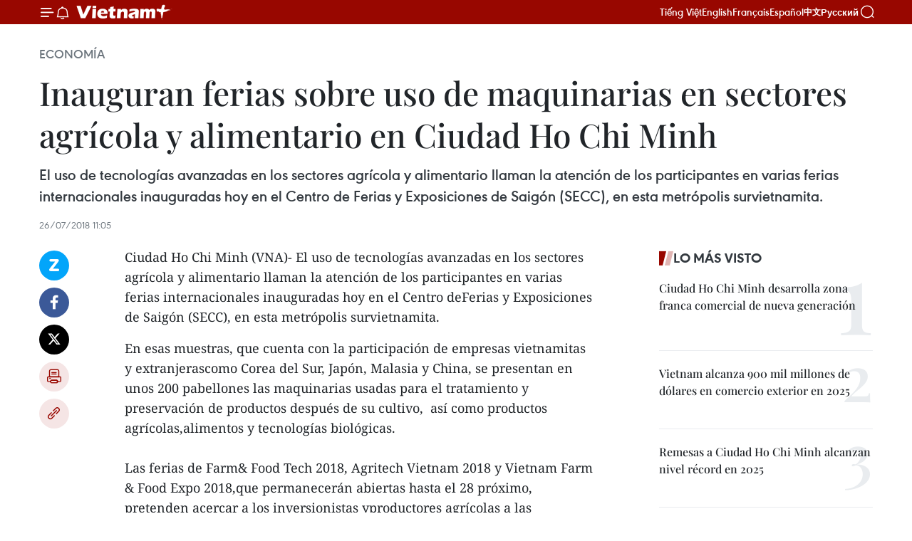

--- FILE ---
content_type: text/html;charset=utf-8
request_url: https://es.vietnamplus.vn/inauguran-ferias-sobre-uso-de-maquinarias-en-sectores-agricola-y-alimentario-en-ciudad-ho-chi-minh-post90859.vnp
body_size: 22573
content:
<!DOCTYPE html> <html lang="es" class="es"> <head> <title>Inauguran ferias sobre uso de maquinarias en sectores agrícola y alimentario en Ciudad Ho Chi Minh | Vietnam+ (VietnamPlus)</title> <meta name="description" content="El uso de tecnologías avanzadas en los sectores agrícola y alimentario llaman la atención de los participantes en varias ferias internacionales inauguradas hoy en el Centro de Ferias y Exposiciones de Saigón (SECC), en esta metrópolis survietnamita."/> <meta name="keywords" content="Ciudad Ho Chi Minh, tecnologías avanzadas, TAITRA, Asociación taiwanesa de Desarrollo de Comercio Exterior"/> <meta name="news_keywords" content="Ciudad Ho Chi Minh, tecnologías avanzadas, TAITRA, Asociación taiwanesa de Desarrollo de Comercio Exterior"/> <meta http-equiv="Content-Type" content="text/html; charset=utf-8" /> <meta http-equiv="X-UA-Compatible" content="IE=edge"/> <meta http-equiv="refresh" content="1800" /> <meta name="revisit-after" content="1 days" /> <meta name="viewport" content="width=device-width, initial-scale=1"> <meta http-equiv="content-language" content="vi" /> <meta name="format-detection" content="telephone=no"/> <meta name="format-detection" content="address=no"/> <meta name="apple-mobile-web-app-capable" content="yes"> <meta name="apple-mobile-web-app-status-bar-style" content="black"> <meta name="apple-mobile-web-app-title" content="Vietnam+ (VietnamPlus)"/> <meta name="referrer" content="no-referrer-when-downgrade"/> <link rel="shortcut icon" href="https://media.vietnamplus.vn/assets/web/styles/img/favicon.ico" type="image/x-icon" /> <link rel="preconnect" href="https://media.vietnamplus.vn"/> <link rel="dns-prefetch" href="https://media.vietnamplus.vn"/> <link rel="preconnect" href="//www.google-analytics.com" /> <link rel="preconnect" href="//www.googletagmanager.com" /> <link rel="preconnect" href="//stc.za.zaloapp.com" /> <link rel="preconnect" href="//fonts.googleapis.com" /> <link rel="preconnect" href="//pagead2.googlesyndication.com"/> <link rel="preconnect" href="//tpc.googlesyndication.com"/> <link rel="preconnect" href="//securepubads.g.doubleclick.net"/> <link rel="preconnect" href="//accounts.google.com"/> <link rel="preconnect" href="//adservice.google.com"/> <link rel="preconnect" href="//adservice.google.com.vn"/> <link rel="preconnect" href="//www.googletagservices.com"/> <link rel="preconnect" href="//partner.googleadservices.com"/> <link rel="preconnect" href="//tpc.googlesyndication.com"/> <link rel="preconnect" href="//za.zdn.vn"/> <link rel="preconnect" href="//sp.zalo.me"/> <link rel="preconnect" href="//connect.facebook.net"/> <link rel="preconnect" href="//www.facebook.com"/> <link rel="dns-prefetch" href="//www.google-analytics.com" /> <link rel="dns-prefetch" href="//www.googletagmanager.com" /> <link rel="dns-prefetch" href="//stc.za.zaloapp.com" /> <link rel="dns-prefetch" href="//fonts.googleapis.com" /> <link rel="dns-prefetch" href="//pagead2.googlesyndication.com"/> <link rel="dns-prefetch" href="//tpc.googlesyndication.com"/> <link rel="dns-prefetch" href="//securepubads.g.doubleclick.net"/> <link rel="dns-prefetch" href="//accounts.google.com"/> <link rel="dns-prefetch" href="//adservice.google.com"/> <link rel="dns-prefetch" href="//adservice.google.com.vn"/> <link rel="dns-prefetch" href="//www.googletagservices.com"/> <link rel="dns-prefetch" href="//partner.googleadservices.com"/> <link rel="dns-prefetch" href="//tpc.googlesyndication.com"/> <link rel="dns-prefetch" href="//za.zdn.vn"/> <link rel="dns-prefetch" href="//sp.zalo.me"/> <link rel="dns-prefetch" href="//connect.facebook.net"/> <link rel="dns-prefetch" href="//www.facebook.com"/> <link rel="dns-prefetch" href="//graph.facebook.com"/> <link rel="dns-prefetch" href="//static.xx.fbcdn.net"/> <link rel="dns-prefetch" href="//staticxx.facebook.com"/> <script> var cmsConfig = { domainDesktop: 'https://es.vietnamplus.vn', domainMobile: 'https://es.vietnamplus.vn', domainApi: 'https://es-api.vietnamplus.vn', domainStatic: 'https://media.vietnamplus.vn', domainLog: 'https://es-log.vietnamplus.vn', googleAnalytics: 'G\-TGHDMM2RPP', siteId: 0, pageType: 1, objectId: 90859, adsZone: 373, allowAds: true, adsLazy: true, antiAdblock: true, }; if (window.location.protocol !== 'https:' && window.location.hostname.indexOf('vietnamplus.vn') !== -1) { window.location = 'https://' + window.location.hostname + window.location.pathname + window.location.hash; } var USER_AGENT=window.navigator&&(window.navigator.userAgent||window.navigator.vendor)||window.opera||"",IS_MOBILE=/Android|webOS|iPhone|iPod|BlackBerry|Windows Phone|IEMobile|Mobile Safari|Opera Mini/i.test(USER_AGENT),IS_REDIRECT=!1;function setCookie(e,o,i){var n=new Date,i=(n.setTime(n.getTime()+24*i*60*60*1e3),"expires="+n.toUTCString());document.cookie=e+"="+o+"; "+i+";path=/;"}function getCookie(e){var o=document.cookie.indexOf(e+"="),i=o+e.length+1;return!o&&e!==document.cookie.substring(0,e.length)||-1===o?null:(-1===(e=document.cookie.indexOf(";",i))&&(e=document.cookie.length),unescape(document.cookie.substring(i,e)))}IS_MOBILE&&getCookie("isDesktop")&&(setCookie("isDesktop",1,-1),window.location=window.location.pathname.replace(".amp", ".vnp")+window.location.search,IS_REDIRECT=!0); </script> <script> if(USER_AGENT && USER_AGENT.indexOf("facebot") <= 0 && USER_AGENT.indexOf("facebookexternalhit") <= 0) { var query = ''; var hash = ''; if (window.location.search) query = window.location.search; if (window.location.hash) hash = window.location.hash; var canonicalUrl = 'https://es.vietnamplus.vn/inauguran-ferias-sobre-uso-de-maquinarias-en-sectores-agricola-y-alimentario-en-ciudad-ho-chi-minh-post90859.vnp' + query + hash ; var curUrl = decodeURIComponent(window.location.href); if(!location.port && canonicalUrl.startsWith("http") && curUrl != canonicalUrl){ window.location.replace(canonicalUrl); } } </script> <meta property="fb:pages" content="120834779440" /> <meta property="fb:app_id" content="1960985707489919" /> <meta name="author" content="Vietnam+ (VietnamPlus)" /> <meta name="copyright" content="Copyright © 2026 by Vietnam+ (VietnamPlus)" /> <meta name="RATING" content="GENERAL" /> <meta name="GENERATOR" content="Vietnam+ (VietnamPlus)" /> <meta content="Vietnam+ (VietnamPlus)" itemprop="sourceOrganization" name="source"/> <meta content="news" itemprop="genre" name="medium"/> <meta name="robots" content="noarchive, max-image-preview:large, index, follow" /> <meta name="GOOGLEBOT" content="noarchive, max-image-preview:large, index, follow" /> <link rel="canonical" href="https://es.vietnamplus.vn/inauguran-ferias-sobre-uso-de-maquinarias-en-sectores-agricola-y-alimentario-en-ciudad-ho-chi-minh-post90859.vnp" /> <meta property="og:site_name" content="Vietnam+ (VietnamPlus)"/> <meta property="og:rich_attachment" content="true"/> <meta property="og:type" content="article"/> <meta property="og:url" content="https://es.vietnamplus.vn/inauguran-ferias-sobre-uso-de-maquinarias-en-sectores-agricola-y-alimentario-en-ciudad-ho-chi-minh-post90859.vnp"/> <meta property="og:image" content="https://mediaes.vietnamplus.vn/images/70bfeb50a942ce45c8e8249230c63867ced5ff4248c9529ad1c14b7c7e51b4414c3550c3a1a8932c1df9209b8cd7b855b30db7e139828ac008927e2a56baedd3d9ba6e0e50c9e92f6c55449e55d83655/trien_lam_y_duoc_2.jpg.webp"/> <meta property="og:image:width" content="1200"/> <meta property="og:image:height" content="630"/> <meta property="og:title" content="Inauguran ferias sobre uso de maquinarias en sectores agrícola y alimentario en Ciudad Ho Chi Minh "/> <meta property="og:description" content="El uso de tecnologías avanzadas en los sectores agrícola y alimentario llaman la atención de los participantes en varias ferias internacionales inauguradas hoy en el Centro de Ferias y Exposiciones de Saigón (SECC), en esta metrópolis survietnamita."/> <meta name="twitter:card" value="summary"/> <meta name="twitter:url" content="https://es.vietnamplus.vn/inauguran-ferias-sobre-uso-de-maquinarias-en-sectores-agricola-y-alimentario-en-ciudad-ho-chi-minh-post90859.vnp"/> <meta name="twitter:title" content="Inauguran ferias sobre uso de maquinarias en sectores agrícola y alimentario en Ciudad Ho Chi Minh "/> <meta name="twitter:description" content="El uso de tecnologías avanzadas en los sectores agrícola y alimentario llaman la atención de los participantes en varias ferias internacionales inauguradas hoy en el Centro de Ferias y Exposiciones de Saigón (SECC), en esta metrópolis survietnamita."/> <meta name="twitter:image" content="https://mediaes.vietnamplus.vn/images/70bfeb50a942ce45c8e8249230c63867ced5ff4248c9529ad1c14b7c7e51b4414c3550c3a1a8932c1df9209b8cd7b855b30db7e139828ac008927e2a56baedd3d9ba6e0e50c9e92f6c55449e55d83655/trien_lam_y_duoc_2.jpg.webp"/> <meta name="twitter:site" content="@Vietnam+ (VietnamPlus)"/> <meta name="twitter:creator" content="@Vietnam+ (VietnamPlus)"/> <meta property="article:publisher" content="https://www.facebook.com/VietnamPlus" /> <meta property="article:tag" content="Ciudad Ho Chi Minh, tecnologías avanzadas, TAITRA, Asociación taiwanesa de Desarrollo de Comercio Exterior"/> <meta property="article:section" content="Economía" /> <meta property="article:published_time" content="2018-07-26T18:05:00+0700"/> <meta property="article:modified_time" content="2018-07-26T18:27:49+0700"/> <script type="application/ld+json"> { "@context": "http://schema.org", "@type": "Organization", "name": "Vietnam+ (VietnamPlus)", "url": "https://es.vietnamplus.vn", "logo": "https://media.vietnamplus.vn/assets/web/styles/img/logo.png", "foundingDate": "2008", "founders": [ { "@type": "Person", "name": "Thông tấn xã Việt Nam (TTXVN)" } ], "address": [ { "@type": "PostalAddress", "streetAddress": "Số 05 Lý Thường Kiệt - Hà Nội - Việt Nam", "addressLocality": "Hà Nội City", "addressRegion": "Northeast", "postalCode": "100000", "addressCountry": "VNM" } ], "contactPoint": [ { "@type": "ContactPoint", "telephone": "+84-243-941-1349", "contactType": "customer service" }, { "@type": "ContactPoint", "telephone": "+84-243-941-1348", "contactType": "customer service" } ], "sameAs": [ "https://www.facebook.com/VietnamPlus", "https://www.tiktok.com/@vietnamplus", "https://twitter.com/vietnamplus", "https://www.youtube.com/c/BaoVietnamPlus" ] } </script> <script type="application/ld+json"> { "@context" : "https://schema.org", "@type" : "WebSite", "name": "Vietnam+ (VietnamPlus)", "url": "https://es.vietnamplus.vn", "alternateName" : "Báo điện tử VIETNAMPLUS, Cơ quan của Thông tấn xã Việt Nam (TTXVN)", "potentialAction": { "@type": "SearchAction", "target": { "@type": "EntryPoint", "urlTemplate": "https://es.vietnamplus.vn/search/?q={search_term_string}" }, "query-input": "required name=search_term_string" } } </script> <script type="application/ld+json"> { "@context":"http://schema.org", "@type":"BreadcrumbList", "itemListElement":[ { "@type":"ListItem", "position":1, "item":{ "@id":"https://es.vietnamplus.vn/economia/", "name":"Economía" } } ] } </script> <script type="application/ld+json"> { "@context": "http://schema.org", "@type": "NewsArticle", "mainEntityOfPage":{ "@type":"WebPage", "@id":"https://es.vietnamplus.vn/inauguran-ferias-sobre-uso-de-maquinarias-en-sectores-agricola-y-alimentario-en-ciudad-ho-chi-minh-post90859.vnp" }, "headline": "Inauguran ferias sobre uso de maquinarias en sectores agrícola y alimentario en Ciudad Ho Chi Minh", "description": "El uso de tecnologías avanzadas en los sectores agrícola y alimentario llaman la atención de los participantes en varias ferias internacionales inauguradas hoy en el Centro de Ferias y Exposiciones de Saigón (SECC), en esta metrópolis survietnamita.", "image": { "@type": "ImageObject", "url": "https://mediaes.vietnamplus.vn/images/70bfeb50a942ce45c8e8249230c63867ced5ff4248c9529ad1c14b7c7e51b4414c3550c3a1a8932c1df9209b8cd7b855b30db7e139828ac008927e2a56baedd3d9ba6e0e50c9e92f6c55449e55d83655/trien_lam_y_duoc_2.jpg.webp", "width" : 1200, "height" : 675 }, "datePublished": "2018-07-26T18:05:00+0700", "dateModified": "2018-07-26T18:27:49+0700", "author": { "@type": "Person", "name": "" }, "publisher": { "@type": "Organization", "name": "Vietnam+ (VietnamPlus)", "logo": { "@type": "ImageObject", "url": "https://media.vietnamplus.vn/assets/web/styles/img/logo.png" } } } </script> <link rel="preload" href="https://media.vietnamplus.vn/assets/web/styles/css/main.min-1.0.14.css" as="style"> <link rel="preload" href="https://media.vietnamplus.vn/assets/web/js/main.min-1.0.33.js" as="script"> <link rel="preload" href="https://media.vietnamplus.vn/assets/web/js/detail.min-1.0.15.js" as="script"> <link rel="preload" href="https://common.mcms.one/assets/styles/css/vietnamplus-1.0.0.css" as="style"> <link rel="stylesheet" href="https://common.mcms.one/assets/styles/css/vietnamplus-1.0.0.css"> <link id="cms-style" rel="stylesheet" href="https://media.vietnamplus.vn/assets/web/styles/css/main.min-1.0.14.css"> <script type="text/javascript"> var _metaOgUrl = 'https://es.vietnamplus.vn/inauguran-ferias-sobre-uso-de-maquinarias-en-sectores-agricola-y-alimentario-en-ciudad-ho-chi-minh-post90859.vnp'; var page_title = document.title; var tracked_url = window.location.pathname + window.location.search + window.location.hash; var cate_path = 'economia'; if (cate_path.length > 0) { tracked_url = "/" + cate_path + tracked_url; } </script> <script async="" src="https://www.googletagmanager.com/gtag/js?id=G-TGHDMM2RPP"></script> <script> window.dataLayer = window.dataLayer || []; function gtag(){dataLayer.push(arguments);} gtag('js', new Date()); gtag('config', 'G-TGHDMM2RPP', {page_path: tracked_url}); </script> <script>window.dataLayer = window.dataLayer || [];dataLayer.push({'pageCategory': '/economia'});</script> <script> window.dataLayer = window.dataLayer || []; dataLayer.push({ 'event': 'Pageview', 'articleId': '90859', 'articleTitle': 'Inauguran ferias sobre uso de maquinarias en sectores agrícola y alimentario en Ciudad Ho Chi Minh ', 'articleCategory': 'Economía', 'articleAlowAds': true, 'articleType': 'detail', 'articleTags': 'Ciudad Ho Chi Minh, tecnologías avanzadas, TAITRA, Asociación taiwanesa de Desarrollo de Comercio Exterior', 'articlePublishDate': '2018-07-26T18:05:00+0700', 'articleThumbnail': 'https://mediaes.vietnamplus.vn/images/70bfeb50a942ce45c8e8249230c63867ced5ff4248c9529ad1c14b7c7e51b4414c3550c3a1a8932c1df9209b8cd7b855b30db7e139828ac008927e2a56baedd3d9ba6e0e50c9e92f6c55449e55d83655/trien_lam_y_duoc_2.jpg.webp', 'articleShortUrl': 'https://es.vietnamplus.vn/inauguran-ferias-sobre-uso-de-maquinarias-en-sectores-agricola-y-alimentario-en-ciudad-ho-chi-minh-post90859.vnp', 'articleFullUrl': 'https://es.vietnamplus.vn/inauguran-ferias-sobre-uso-de-maquinarias-en-sectores-agricola-y-alimentario-en-ciudad-ho-chi-minh-post90859.vnp', }); </script> <script type='text/javascript'> gtag('event', 'article_page',{ 'articleId': '90859', 'articleTitle': 'Inauguran ferias sobre uso de maquinarias en sectores agrícola y alimentario en Ciudad Ho Chi Minh ', 'articleCategory': 'Economía', 'articleAlowAds': true, 'articleType': 'detail', 'articleTags': 'Ciudad Ho Chi Minh, tecnologías avanzadas, TAITRA, Asociación taiwanesa de Desarrollo de Comercio Exterior', 'articlePublishDate': '2018-07-26T18:05:00+0700', 'articleThumbnail': 'https://mediaes.vietnamplus.vn/images/70bfeb50a942ce45c8e8249230c63867ced5ff4248c9529ad1c14b7c7e51b4414c3550c3a1a8932c1df9209b8cd7b855b30db7e139828ac008927e2a56baedd3d9ba6e0e50c9e92f6c55449e55d83655/trien_lam_y_duoc_2.jpg.webp', 'articleShortUrl': 'https://es.vietnamplus.vn/inauguran-ferias-sobre-uso-de-maquinarias-en-sectores-agricola-y-alimentario-en-ciudad-ho-chi-minh-post90859.vnp', 'articleFullUrl': 'https://es.vietnamplus.vn/inauguran-ferias-sobre-uso-de-maquinarias-en-sectores-agricola-y-alimentario-en-ciudad-ho-chi-minh-post90859.vnp', }); </script> <script>(function(w,d,s,l,i){w[l]=w[l]||[];w[l].push({'gtm.start': new Date().getTime(),event:'gtm.js'});var f=d.getElementsByTagName(s)[0], j=d.createElement(s),dl=l!='dataLayer'?'&l='+l:'';j.async=true;j.src= 'https://www.googletagmanager.com/gtm.js?id='+i+dl;f.parentNode.insertBefore(j,f); })(window,document,'script','dataLayer','GTM-5WM58F3N');</script> <script type="text/javascript"> !function(){"use strict";function e(e){var t=!(arguments.length>1&&void 0!==arguments[1])||arguments[1],c=document.createElement("script");c.src=e,t?c.type="module":(c.async=!0,c.type="text/javascript",c.setAttribute("nomodule",""));var n=document.getElementsByTagName("script")[0];n.parentNode.insertBefore(c,n)}!function(t,c){!function(t,c,n){var a,o,r;n.accountId=c,null!==(a=t.marfeel)&&void 0!==a||(t.marfeel={}),null!==(o=(r=t.marfeel).cmd)&&void 0!==o||(r.cmd=[]),t.marfeel.config=n;var i="https://sdk.mrf.io/statics";e("".concat(i,"/marfeel-sdk.js?id=").concat(c),!0),e("".concat(i,"/marfeel-sdk.es5.js?id=").concat(c),!1)}(t,c,arguments.length>2&&void 0!==arguments[2]?arguments[2]:{})}(window,2272,{} )}(); </script> <script async src="https://sp.zalo.me/plugins/sdk.js"></script> </head> <body class="detail-page"> <div id="sdaWeb_SdaMasthead" class="rennab rennab-top" data-platform="1" data-position="Web_SdaMasthead"> </div> <header class=" site-header"> <div class="sticky"> <div class="container"> <i class="ic-menu"></i> <i class="ic-bell"></i> <div id="header-news" class="pick-news hidden" data-source="header-latest-news"></div> <a class="small-logo" href="/" title="Vietnam+ (VietnamPlus)">Vietnam+ (VietnamPlus)</a> <ul class="menu"> <li> <a href="https://www.vietnamplus.vn" title="Tiếng Việt" target="_blank">Tiếng Việt</a> </li> <li> <a href="https://en.vietnamplus.vn" title="English" target="_blank" rel="nofollow">English</a> </li> <li> <a href="https://fr.vietnamplus.vn" title="Français" target="_blank" rel="nofollow">Français</a> </li> <li> <a href="https://es.vietnamplus.vn" title="Español" target="_blank" rel="nofollow">Español</a> </li> <li> <a href="https://zh.vietnamplus.vn" title="中文" target="_blank" rel="nofollow">中文</a> </li> <li> <a href="https://ru.vietnamplus.vn" title="Русский" target="_blank" rel="nofollow">Русский</a> </li> </ul> <div class="search-wrapper"> <i class="ic-search"></i> <input type="text" class="search txtsearch" placeholder="Palabra clave"> </div> </div> </div> </header> <div class="site-body"> <div id="sdaWeb_SdaBackground" class="rennab " data-platform="1" data-position="Web_SdaBackground"> </div> <div class="container"> <div class="breadcrumb breadcrumb-detail"> <h2 class="main"> <a href="https://es.vietnamplus.vn/economia/" title="Economía" class="active">Economía</a> </h2> </div> <div id="sdaWeb_SdaTop" class="rennab " data-platform="1" data-position="Web_SdaTop"> </div> <div class="article"> <h1 class="article__title cms-title "> Inauguran ferias sobre uso de maquinarias en sectores agrícola y alimentario en Ciudad Ho Chi Minh </h1> <div class="article__sapo cms-desc"> El uso de tecnologías avanzadas en los sectores agrícola y alimentario llaman la atención de los participantes en varias ferias internacionales inauguradas hoy en el Centro de Ferias y Exposiciones de Saigón (SECC), en esta metrópolis survietnamita. </div> <div id="sdaWeb_SdaArticleAfterSapo" class="rennab " data-platform="1" data-position="Web_SdaArticleAfterSapo"> </div> <div class="article__meta"> <time class="time" datetime="2018-07-26T18:05:00+0700" data-time="1532603100" data-friendly="false">jueves, julio 26, 2018 18:05</time> <meta class="cms-date" itemprop="datePublished" content="2018-07-26T18:05:00+0700"> </div> <div class="col"> <div class="main-col content-col"> <div class="article__body zce-content-body cms-body" itemprop="articleBody"> <div class="social-pin sticky article__social"> <a href="javascript:void(0);" class="zl zalo-share-button" title="Zalo" data-href="https://es.vietnamplus.vn/inauguran-ferias-sobre-uso-de-maquinarias-en-sectores-agricola-y-alimentario-en-ciudad-ho-chi-minh-post90859.vnp" data-oaid="4486284411240520426" data-layout="1" data-color="blue" data-customize="true">Zalo</a> <a href="javascript:void(0);" class="item fb" data-href="https://es.vietnamplus.vn/inauguran-ferias-sobre-uso-de-maquinarias-en-sectores-agricola-y-alimentario-en-ciudad-ho-chi-minh-post90859.vnp" data-rel="facebook" title="Facebook">Facebook</a> <a href="javascript:void(0);" class="item tw" data-href="https://es.vietnamplus.vn/inauguran-ferias-sobre-uso-de-maquinarias-en-sectores-agricola-y-alimentario-en-ciudad-ho-chi-minh-post90859.vnp" data-rel="twitter" title="Twitter">Twitter</a> <a href="javascript:void(0);" class="bookmark sendbookmark hidden" onclick="ME.sendBookmark(this, 90859);" data-id="90859" title="Marcador">Marcador</a> <a href="javascript:void(0);" class="print sendprint" title="Print" data-href="/print-90859.html">Imprimir</a> <a href="javascript:void(0);" class="item link" data-href="https://es.vietnamplus.vn/inauguran-ferias-sobre-uso-de-maquinarias-en-sectores-agricola-y-alimentario-en-ciudad-ho-chi-minh-post90859.vnp" data-rel="copy" title="Copy link">Copy link</a> </div> <div class="ExternalClass824514F57E144B2D890FF34F5F0F554B"> Ciudad Ho Chi Minh (VNA)- El uso de tecnologías avanzadas en los sectores agrícola y alimentario llaman la atención de los participantes en varias ferias internacionales inauguradas hoy en el Centro deFerias y Exposiciones de Saigón (SECC), en esta metrópolis survietnamita.
</div>
<div class="ExternalClass824514F57E144B2D890FF34F5F0F554B"> En esas muestras, que cuenta con la participación de empresas vietnamitas y extranjerascomo Corea del Sur, Japón, Malasia y China, se presentan en unos 200 pabellones las maquinarias usadas para el tratamiento y preservación de productos después de su cultivo,&nbsp; así como productos agrícolas,alimentos y tecnologías biológicas. <br> <br> Las ferias de Farm&amp; Food Tech 2018, Agritech Vietnam 2018 y Vietnam Farm &amp; Food Expo 2018,que permanecerán abiertas hasta el 28 próximo, pretenden acercar a los inversionistas yproductores agrícolas a las tecnologías avanzadas, así como a conectar laslabores de producción, cultivo, procesamiento y consumo. <br> <br> Este jueves también seinauguró aquí la exposición Taiwán 2018 por la Asociación taiwanesa de Desarrollo de Comercio Exterior(TAITRA), una oportunidad para que los consumidores vietnamitas aprecien las aplicaciones tecnológicas inteligentes yamigables con el medio ambiente. <br> <br> En esa muestra, que se extenderá hasta el domingo, los productores taiwanesespresentan más de cinco mil 500 artículos en los sectores de atención a lasalud y belleza, equipos eléctricos, agricultura, bebidas y servicios de educación. <br> <br> En la actualidad, Vietnam figura entre las naciones asiáticas con mayornivel de consumo.-VNA &nbsp;
</div> <div class="article__source"> <div class="source"> <span class="name">source</span> </div> </div> <div id="sdaWeb_SdaArticleAfterBody" class="rennab " data-platform="1" data-position="Web_SdaArticleAfterBody"> </div> </div> <div class="article__tag"> <a class="active" href="https://es.vietnamplus.vn/tag/ciudad-ho-chi-minh-tag82.vnp" title="Ciudad Ho Chi Minh">#Ciudad Ho Chi Minh</a> <a class="active" href="https://es.vietnamplus.vn/tag/tecnologias-avanzadas-tag24552.vnp" title="tecnologías avanzadas">#tecnologías avanzadas</a> <a class="" href="https://es.vietnamplus.vn/tag.vnp?q=TAITRA" title="TAITRA">#TAITRA</a> <a class="" href="https://es.vietnamplus.vn/tag.vnp?q=Asociación taiwanesa de Desarrollo de Comercio Exterior" title="Asociación taiwanesa de Desarrollo de Comercio Exterior">#Asociación taiwanesa de Desarrollo de Comercio Exterior</a> </div> <div id="sdaWeb_SdaArticleAfterTag" class="rennab " data-platform="1" data-position="Web_SdaArticleAfterTag"> </div> <div class="wrap-social"> <div class="social-pin article__social"> <a href="javascript:void(0);" class="zl zalo-share-button" title="Zalo" data-href="https://es.vietnamplus.vn/inauguran-ferias-sobre-uso-de-maquinarias-en-sectores-agricola-y-alimentario-en-ciudad-ho-chi-minh-post90859.vnp" data-oaid="4486284411240520426" data-layout="1" data-color="blue" data-customize="true">Zalo</a> <a href="javascript:void(0);" class="item fb" data-href="https://es.vietnamplus.vn/inauguran-ferias-sobre-uso-de-maquinarias-en-sectores-agricola-y-alimentario-en-ciudad-ho-chi-minh-post90859.vnp" data-rel="facebook" title="Facebook">Facebook</a> <a href="javascript:void(0);" class="item tw" data-href="https://es.vietnamplus.vn/inauguran-ferias-sobre-uso-de-maquinarias-en-sectores-agricola-y-alimentario-en-ciudad-ho-chi-minh-post90859.vnp" data-rel="twitter" title="Twitter">Twitter</a> <a href="javascript:void(0);" class="bookmark sendbookmark hidden" onclick="ME.sendBookmark(this, 90859);" data-id="90859" title="Marcador">Marcador</a> <a href="javascript:void(0);" class="print sendprint" title="Print" data-href="/print-90859.html">Imprimir</a> <a href="javascript:void(0);" class="item link" data-href="https://es.vietnamplus.vn/inauguran-ferias-sobre-uso-de-maquinarias-en-sectores-agricola-y-alimentario-en-ciudad-ho-chi-minh-post90859.vnp" data-rel="copy" title="Copy link">Copy link</a> </div> <a href="https://news.google.com/publications/CAAqBwgKMN-18wowlLWFAw?hl=vi&gl=VN&ceid=VN%3Avi" class="google-news" target="_blank" title="Google News">Seguir VietnamPlus</a> </div> <div id="sdaWeb_SdaArticleAfterBody1" class="rennab " data-platform="1" data-position="Web_SdaArticleAfterBody1"> </div> <div id="sdaWeb_SdaArticleAfterBody2" class="rennab " data-platform="1" data-position="Web_SdaArticleAfterBody2"> </div> <div class="timeline secondary"> <h3 class="box-heading"> <a href="https://es.vietnamplus.vn/economia/" title="Economía" class="title"> Ver más </a> </h3> <div class="box-content content-list" data-source="recommendation-373"> <article class="story" data-id="231557"> <figure class="story__thumb"> <a class="cms-link" href="https://es.vietnamplus.vn/fitch-ratings-eleva-la-calificacion-de-la-deuda-a-largo-plazo-garantizada-de-vietnam-a-bbb-post231557.vnp" title="Fitch Ratings eleva la calificación de la deuda a largo plazo garantizada de Vietnam a BBB-"> <img class="lazyload" src="[data-uri]" data-src="https://mediaes.vietnamplus.vn/images/c3702b02bb09db70091b36380ed14d70dfeba8c29627a29fcdbdf85e8242cf6f0047c6d451552abc68097e8fc964a053e39a70570a70623b78a970c6cc1d1538/lai-suat-1.jpg.webp" data-srcset="https://mediaes.vietnamplus.vn/images/c3702b02bb09db70091b36380ed14d70dfeba8c29627a29fcdbdf85e8242cf6f0047c6d451552abc68097e8fc964a053e39a70570a70623b78a970c6cc1d1538/lai-suat-1.jpg.webp 1x, https://mediaes.vietnamplus.vn/images/51ca6260c6d165728b8a594eb2e3e341dfeba8c29627a29fcdbdf85e8242cf6f0047c6d451552abc68097e8fc964a053e39a70570a70623b78a970c6cc1d1538/lai-suat-1.jpg.webp 2x" alt="Foto de ilustración (Foto: VNA)"> <noscript><img src="https://mediaes.vietnamplus.vn/images/c3702b02bb09db70091b36380ed14d70dfeba8c29627a29fcdbdf85e8242cf6f0047c6d451552abc68097e8fc964a053e39a70570a70623b78a970c6cc1d1538/lai-suat-1.jpg.webp" srcset="https://mediaes.vietnamplus.vn/images/c3702b02bb09db70091b36380ed14d70dfeba8c29627a29fcdbdf85e8242cf6f0047c6d451552abc68097e8fc964a053e39a70570a70623b78a970c6cc1d1538/lai-suat-1.jpg.webp 1x, https://mediaes.vietnamplus.vn/images/51ca6260c6d165728b8a594eb2e3e341dfeba8c29627a29fcdbdf85e8242cf6f0047c6d451552abc68097e8fc964a053e39a70570a70623b78a970c6cc1d1538/lai-suat-1.jpg.webp 2x" alt="Foto de ilustración (Foto: VNA)" class="image-fallback"></noscript> </a> </figure> <h2 class="story__heading" data-tracking="231557"> <a class=" cms-link" href="https://es.vietnamplus.vn/fitch-ratings-eleva-la-calificacion-de-la-deuda-a-largo-plazo-garantizada-de-vietnam-a-bbb-post231557.vnp" title="Fitch Ratings eleva la calificación de la deuda a largo plazo garantizada de Vietnam a BBB-"> Fitch Ratings eleva la calificación de la deuda a largo plazo garantizada de Vietnam a BBB- </a> </h2> <time class="time" datetime="2026-01-23T15:04:57+0700" data-time="1769155497"> 23/01/2026 15:04 </time> <div class="story__summary story__shorten"> <p>Fitch Ratings mejora la calificación de la deuda a largo plazo garantizada de Vietnam, subiéndola de BB+ a BBB-, lo que refuerza su posición en los mercados internacionales. Conoce los detalles de esta actualización.</p> </div> </article> <article class="story" data-id="231550"> <figure class="story__thumb"> <a class="cms-link" href="https://es.vietnamplus.vn/expertos-nucleares-llaman-a-un-compromiso-de-largo-plazo-en-el-xiv-congreso-del-partido-post231550.vnp" title="Expertos nucleares llaman a un compromiso de largo plazo en el XIV Congreso del Partido"> <img class="lazyload" src="[data-uri]" data-src="https://mediaes.vietnamplus.vn/images/f2cfdaffcbbffbbec0d71290d79006485a5aaa830e2514ed49ffad107f896b32f44ef1d150b8b3771776b52bfdb80c04/dien.jpg.webp" data-srcset="https://mediaes.vietnamplus.vn/images/f2cfdaffcbbffbbec0d71290d79006485a5aaa830e2514ed49ffad107f896b32f44ef1d150b8b3771776b52bfdb80c04/dien.jpg.webp 1x, https://mediaes.vietnamplus.vn/images/847ed20b44bf25425787ff8567cd17cf5a5aaa830e2514ed49ffad107f896b32f44ef1d150b8b3771776b52bfdb80c04/dien.jpg.webp 2x" alt="Una vista del sitio donde se encuentra la Central Nuclear Ninh Thuan 1 en la comuna de Phuoc Dinh (provincia de Khanh Hoa). (Foto: VNA)"> <noscript><img src="https://mediaes.vietnamplus.vn/images/f2cfdaffcbbffbbec0d71290d79006485a5aaa830e2514ed49ffad107f896b32f44ef1d150b8b3771776b52bfdb80c04/dien.jpg.webp" srcset="https://mediaes.vietnamplus.vn/images/f2cfdaffcbbffbbec0d71290d79006485a5aaa830e2514ed49ffad107f896b32f44ef1d150b8b3771776b52bfdb80c04/dien.jpg.webp 1x, https://mediaes.vietnamplus.vn/images/847ed20b44bf25425787ff8567cd17cf5a5aaa830e2514ed49ffad107f896b32f44ef1d150b8b3771776b52bfdb80c04/dien.jpg.webp 2x" alt="Una vista del sitio donde se encuentra la Central Nuclear Ninh Thuan 1 en la comuna de Phuoc Dinh (provincia de Khanh Hoa). (Foto: VNA)" class="image-fallback"></noscript> </a> </figure> <h2 class="story__heading" data-tracking="231550"> <a class=" cms-link" href="https://es.vietnamplus.vn/expertos-nucleares-llaman-a-un-compromiso-de-largo-plazo-en-el-xiv-congreso-del-partido-post231550.vnp" title="Expertos nucleares llaman a un compromiso de largo plazo en el XIV Congreso del Partido"> Expertos nucleares llaman a un compromiso de largo plazo en el XIV Congreso del Partido </a> </h2> <time class="time" datetime="2026-01-23T11:18:36+0700" data-time="1769141916"> 23/01/2026 11:18 </time> <div class="story__summary story__shorten"> <p>Durante el XIV Congreso Nacional del Partido Comunista de Vietnam, se destacó la necesidad de una estrategia integral para la energía nuclear, enfocándose en la seguridad, la colaboración internacional y la formación de talento local para impulsar el desarrollo nuclear en el país.</p> </div> </article> <article class="story" data-id="231549"> <figure class="story__thumb"> <a class="cms-link" href="https://es.vietnamplus.vn/ciudad-ho-chi-minh-promociona-el-centro-financiero-internacional-en-foro-de-davos-2026-post231549.vnp" title="Ciudad Ho Chi Minh promociona el Centro Financiero Internacional en Foro de Davos 2026"> <img class="lazyload" src="[data-uri]" data-src="https://mediaes.vietnamplus.vn/images/579f5cc99d17d16eff22c60e425ef1cfdff64b6d2ad23b6a0565ddf885596f6b1135f5fad40b658b7078bb94471a1de3/davos.jpg.webp" data-srcset="https://mediaes.vietnamplus.vn/images/579f5cc99d17d16eff22c60e425ef1cfdff64b6d2ad23b6a0565ddf885596f6b1135f5fad40b658b7078bb94471a1de3/davos.jpg.webp 1x, https://mediaes.vietnamplus.vn/images/9d94d0cbd111fef99ac6490eee3a7618dff64b6d2ad23b6a0565ddf885596f6b1135f5fad40b658b7078bb94471a1de3/davos.jpg.webp 2x" alt="El viceministro de Relaciones Exteriores Le Anh Tuan (primero, izquierda) y Hoang Nguyen Dinh, vicepresidente del Comité Popular de Ciudad Ho Chi Minh (centro), en el evento (Foto: VNA)"> <noscript><img src="https://mediaes.vietnamplus.vn/images/579f5cc99d17d16eff22c60e425ef1cfdff64b6d2ad23b6a0565ddf885596f6b1135f5fad40b658b7078bb94471a1de3/davos.jpg.webp" srcset="https://mediaes.vietnamplus.vn/images/579f5cc99d17d16eff22c60e425ef1cfdff64b6d2ad23b6a0565ddf885596f6b1135f5fad40b658b7078bb94471a1de3/davos.jpg.webp 1x, https://mediaes.vietnamplus.vn/images/9d94d0cbd111fef99ac6490eee3a7618dff64b6d2ad23b6a0565ddf885596f6b1135f5fad40b658b7078bb94471a1de3/davos.jpg.webp 2x" alt="El viceministro de Relaciones Exteriores Le Anh Tuan (primero, izquierda) y Hoang Nguyen Dinh, vicepresidente del Comité Popular de Ciudad Ho Chi Minh (centro), en el evento (Foto: VNA)" class="image-fallback"></noscript> </a> </figure> <h2 class="story__heading" data-tracking="231549"> <a class=" cms-link" href="https://es.vietnamplus.vn/ciudad-ho-chi-minh-promociona-el-centro-financiero-internacional-en-foro-de-davos-2026-post231549.vnp" title="Ciudad Ho Chi Minh promociona el Centro Financiero Internacional en Foro de Davos 2026"> Ciudad Ho Chi Minh promociona el Centro Financiero Internacional en Foro de Davos 2026 </a> </h2> <time class="time" datetime="2026-01-23T11:13:12+0700" data-time="1769141592"> 23/01/2026 11:13 </time> <div class="story__summary story__shorten"> <p>Ciudad Ho Chi Minh promovió el Centro Financiero Internacional de Vietnam en el FEM Davos 2026 para atraer inversión, finanzas digitales e innovación global.</p> </div> </article> <article class="story" data-id="231545"> <figure class="story__thumb"> <a class="cms-link" href="https://es.vietnamplus.vn/remesas-a-ciudad-ho-chi-minh-superan-los-10-mil-millones-de-dolares-en-2025-post231545.vnp" title="Remesas a Ciudad Ho Chi Minh superan los 10 mil millones de dólares en 2025"> <img class="lazyload" src="[data-uri]" data-src="https://mediaes.vietnamplus.vn/images/[base64]/vna-potal-chung-khoan-my-dong-loat-di-len-dong-usd-giam-gia-sau-khi-fed-nang-lai-suat-6087963.jpg.webp" data-srcset="https://mediaes.vietnamplus.vn/images/[base64]/vna-potal-chung-khoan-my-dong-loat-di-len-dong-usd-giam-gia-sau-khi-fed-nang-lai-suat-6087963.jpg.webp 1x, https://mediaes.vietnamplus.vn/images/[base64]/vna-potal-chung-khoan-my-dong-loat-di-len-dong-usd-giam-gia-sau-khi-fed-nang-lai-suat-6087963.jpg.webp 2x" alt="Foto de ilustración (Fuente: VNA)"> <noscript><img src="https://mediaes.vietnamplus.vn/images/[base64]/vna-potal-chung-khoan-my-dong-loat-di-len-dong-usd-giam-gia-sau-khi-fed-nang-lai-suat-6087963.jpg.webp" srcset="https://mediaes.vietnamplus.vn/images/[base64]/vna-potal-chung-khoan-my-dong-loat-di-len-dong-usd-giam-gia-sau-khi-fed-nang-lai-suat-6087963.jpg.webp 1x, https://mediaes.vietnamplus.vn/images/[base64]/vna-potal-chung-khoan-my-dong-loat-di-len-dong-usd-giam-gia-sau-khi-fed-nang-lai-suat-6087963.jpg.webp 2x" alt="Foto de ilustración (Fuente: VNA)" class="image-fallback"></noscript> </a> </figure> <h2 class="story__heading" data-tracking="231545"> <a class=" cms-link" href="https://es.vietnamplus.vn/remesas-a-ciudad-ho-chi-minh-superan-los-10-mil-millones-de-dolares-en-2025-post231545.vnp" title="Remesas a Ciudad Ho Chi Minh superan los 10 mil millones de dólares en 2025"> Remesas a Ciudad Ho Chi Minh superan los 10 mil millones de dólares en 2025 </a> </h2> <time class="time" datetime="2026-01-23T10:13:25+0700" data-time="1769138005"> 23/01/2026 10:13 </time> <div class="story__summary story__shorten"> <p>Las remesas internacionales a Ciudad Ho Chi Minh crecieron 8,3% en 2025, impulsadas por Asia y América, según el Banco Estatal de Vietnam.</p> </div> </article> <article class="story" data-id="231544"> <figure class="story__thumb"> <a class="cms-link" href="https://es.vietnamplus.vn/reestructuracion-agricola-impulsa-exportaciones-y-desarrollo-sostenible-en-vietnam-post231544.vnp" title="Reestructuración agrícola impulsa exportaciones y desarrollo sostenible en Vietnam"> <img class="lazyload" src="[data-uri]" data-src="https://mediaes.vietnamplus.vn/images/a1af0e25a1124e034d52602711cf572ec78486661be464ab807560f57913bb98f44ef1d150b8b3771776b52bfdb80c04/1-1.jpg.webp" data-srcset="https://mediaes.vietnamplus.vn/images/a1af0e25a1124e034d52602711cf572ec78486661be464ab807560f57913bb98f44ef1d150b8b3771776b52bfdb80c04/1-1.jpg.webp 1x, https://mediaes.vietnamplus.vn/images/6975f8604fb2a7f29e25e1e8a6482cc7c78486661be464ab807560f57913bb98f44ef1d150b8b3771776b52bfdb80c04/1-1.jpg.webp 2x" alt="Foto ilustrativa (Fuente: VNA)"> <noscript><img src="https://mediaes.vietnamplus.vn/images/a1af0e25a1124e034d52602711cf572ec78486661be464ab807560f57913bb98f44ef1d150b8b3771776b52bfdb80c04/1-1.jpg.webp" srcset="https://mediaes.vietnamplus.vn/images/a1af0e25a1124e034d52602711cf572ec78486661be464ab807560f57913bb98f44ef1d150b8b3771776b52bfdb80c04/1-1.jpg.webp 1x, https://mediaes.vietnamplus.vn/images/6975f8604fb2a7f29e25e1e8a6482cc7c78486661be464ab807560f57913bb98f44ef1d150b8b3771776b52bfdb80c04/1-1.jpg.webp 2x" alt="Foto ilustrativa (Fuente: VNA)" class="image-fallback"></noscript> </a> </figure> <h2 class="story__heading" data-tracking="231544"> <a class=" cms-link" href="https://es.vietnamplus.vn/reestructuracion-agricola-impulsa-exportaciones-y-desarrollo-sostenible-en-vietnam-post231544.vnp" title="Reestructuración agrícola impulsa exportaciones y desarrollo sostenible en Vietnam"> Reestructuración agrícola impulsa exportaciones y desarrollo sostenible en Vietnam </a> </h2> <time class="time" datetime="2026-01-23T09:58:34+0700" data-time="1769137114"> 23/01/2026 09:58 </time> <div class="story__summary story__shorten"> <p>Entre 2021 y 2025, Vietnam transformó su agricultura hacia un modelo verde, sostenible y de alto valor, superando los 70 mil millones USD en exportaciones.</p> </div> </article> <div id="sdaWeb_SdaNative1" class="rennab " data-platform="1" data-position="Web_SdaNative1"> </div> <article class="story" data-id="231510"> <figure class="story__thumb"> <a class="cms-link" href="https://es.vietnamplus.vn/can-tho-refuerza-la-vigilancia-y-apoya-a-los-pescadores-para-prevenir-la-pesca-ilegal-post231510.vnp" title="Can Tho refuerza la vigilancia y apoya a los pescadores para prevenir la pesca ilegal"> <img class="lazyload" src="[data-uri]" data-src="https://mediaes.vietnamplus.vn/images/[base64]/vna-potal-can-tho-thong-tin-ve-quy-dinh-chong-khai-thac-iuu-den-ngu-dan-8543410.jpg.webp" data-srcset="https://mediaes.vietnamplus.vn/images/[base64]/vna-potal-can-tho-thong-tin-ve-quy-dinh-chong-khai-thac-iuu-den-ngu-dan-8543410.jpg.webp 1x, https://mediaes.vietnamplus.vn/images/[base64]/vna-potal-can-tho-thong-tin-ve-quy-dinh-chong-khai-thac-iuu-den-ngu-dan-8543410.jpg.webp 2x" alt="El Subdepartamento de Pesca e Inspección Pesquera consultó las opiniones de los pescadores sobre la Resolución de conversión ocupacional para el período 2026-2028. (Fuente: VNA)"> <noscript><img src="https://mediaes.vietnamplus.vn/images/[base64]/vna-potal-can-tho-thong-tin-ve-quy-dinh-chong-khai-thac-iuu-den-ngu-dan-8543410.jpg.webp" srcset="https://mediaes.vietnamplus.vn/images/[base64]/vna-potal-can-tho-thong-tin-ve-quy-dinh-chong-khai-thac-iuu-den-ngu-dan-8543410.jpg.webp 1x, https://mediaes.vietnamplus.vn/images/[base64]/vna-potal-can-tho-thong-tin-ve-quy-dinh-chong-khai-thac-iuu-den-ngu-dan-8543410.jpg.webp 2x" alt="El Subdepartamento de Pesca e Inspección Pesquera consultó las opiniones de los pescadores sobre la Resolución de conversión ocupacional para el período 2026-2028. (Fuente: VNA)" class="image-fallback"></noscript> </a> </figure> <h2 class="story__heading" data-tracking="231510"> <a class=" cms-link" href="https://es.vietnamplus.vn/can-tho-refuerza-la-vigilancia-y-apoya-a-los-pescadores-para-prevenir-la-pesca-ilegal-post231510.vnp" title="Can Tho refuerza la vigilancia y apoya a los pescadores para prevenir la pesca ilegal"> Can Tho refuerza la vigilancia y apoya a los pescadores para prevenir la pesca ilegal </a> </h2> <time class="time" datetime="2026-01-23T05:33:49+0700" data-time="1769121229"> 23/01/2026 05:33 </time> <div class="story__summary story__shorten"> <p>La ciudad de Can Tho intensifica medidas contra la pesca ilegal, mejora el control de buques y apoya a pescadores para avanzar hacia el levantamiento de la tarjeta amarilla impuesta al sector acuático nacional.</p> </div> </article> <article class="story" data-id="231512"> <figure class="story__thumb"> <a class="cms-link" href="https://es.vietnamplus.vn/exportaciones-de-productos-electronicos-de-vietnam-superan-los-107-mil-millones-de-dolares-en-2025-post231512.vnp" title="Exportaciones de productos electrónicos de Vietnam superan los 107 mil millones de dólares en 2025"> <img class="lazyload" src="[data-uri]" data-src="https://mediaes.vietnamplus.vn/images/18068d5f4d6550be0e90cb3c306a7c22a66d7301b1b4bd2a889da239e5e79ccef027e78de762743fdc76448d6aea10f1d9ba6e0e50c9e92f6c55449e55d83655/lap-rap-linh-kien.jpg.webp" data-srcset="https://mediaes.vietnamplus.vn/images/18068d5f4d6550be0e90cb3c306a7c22a66d7301b1b4bd2a889da239e5e79ccef027e78de762743fdc76448d6aea10f1d9ba6e0e50c9e92f6c55449e55d83655/lap-rap-linh-kien.jpg.webp 1x, https://mediaes.vietnamplus.vn/images/5600725eba817801ab1d6c9958648460a66d7301b1b4bd2a889da239e5e79ccef027e78de762743fdc76448d6aea10f1d9ba6e0e50c9e92f6c55449e55d83655/lap-rap-linh-kien.jpg.webp 2x" alt="Montaje de componentes de teléfonos en el Parque Industrial Diem Thuy, provincia de Thai Nguyen. (Fuente: VNA)"> <noscript><img src="https://mediaes.vietnamplus.vn/images/18068d5f4d6550be0e90cb3c306a7c22a66d7301b1b4bd2a889da239e5e79ccef027e78de762743fdc76448d6aea10f1d9ba6e0e50c9e92f6c55449e55d83655/lap-rap-linh-kien.jpg.webp" srcset="https://mediaes.vietnamplus.vn/images/18068d5f4d6550be0e90cb3c306a7c22a66d7301b1b4bd2a889da239e5e79ccef027e78de762743fdc76448d6aea10f1d9ba6e0e50c9e92f6c55449e55d83655/lap-rap-linh-kien.jpg.webp 1x, https://mediaes.vietnamplus.vn/images/5600725eba817801ab1d6c9958648460a66d7301b1b4bd2a889da239e5e79ccef027e78de762743fdc76448d6aea10f1d9ba6e0e50c9e92f6c55449e55d83655/lap-rap-linh-kien.jpg.webp 2x" alt="Montaje de componentes de teléfonos en el Parque Industrial Diem Thuy, provincia de Thai Nguyen. (Fuente: VNA)" class="image-fallback"></noscript> </a> </figure> <h2 class="story__heading" data-tracking="231512"> <a class=" cms-link" href="https://es.vietnamplus.vn/exportaciones-de-productos-electronicos-de-vietnam-superan-los-107-mil-millones-de-dolares-en-2025-post231512.vnp" title="Exportaciones de productos electrónicos de Vietnam superan los 107 mil millones de dólares en 2025"> Exportaciones de productos electrónicos de Vietnam superan los 107 mil millones de dólares en 2025 </a> </h2> <time class="time" datetime="2026-01-23T03:58:33+0700" data-time="1769115513"> 23/01/2026 03:58 </time> <div class="story__summary story__shorten"> <p>Vietnam alcanzó en 2025 más de 107.700 millones de dólares en exportaciones de computadoras y productos electrónicos, consolidando al sector como el principal motor exportador del país.</p> </div> </article> <article class="story" data-id="231514"> <figure class="story__thumb"> <a class="cms-link" href="https://es.vietnamplus.vn/thai-nguyen-apunta-a-ser-centro-industrial-moderno-con-ingresos-medios-altos-post231514.vnp" title="Thai Nguyen apunta a ser centro industrial moderno con ingresos medios-altos"> <img class="lazyload" src="[data-uri]" data-src="https://mediaes.vietnamplus.vn/images/[base64]/vna-potal-bi-thu-tinh-uy-thai-nguyen-trinh-xuan-truong-tra-loi-phong-van-bao-chi-8537794.jpg.webp" data-srcset="https://mediaes.vietnamplus.vn/images/[base64]/vna-potal-bi-thu-tinh-uy-thai-nguyen-trinh-xuan-truong-tra-loi-phong-van-bao-chi-8537794.jpg.webp 1x, https://mediaes.vietnamplus.vn/images/[base64]/vna-potal-bi-thu-tinh-uy-thai-nguyen-trinh-xuan-truong-tra-loi-phong-van-bao-chi-8537794.jpg.webp 2x" alt="El secretario del Comité partidista de Thai Nguyen, Trinh Xuan Truong (Foto: VNA)"> <noscript><img src="https://mediaes.vietnamplus.vn/images/[base64]/vna-potal-bi-thu-tinh-uy-thai-nguyen-trinh-xuan-truong-tra-loi-phong-van-bao-chi-8537794.jpg.webp" srcset="https://mediaes.vietnamplus.vn/images/[base64]/vna-potal-bi-thu-tinh-uy-thai-nguyen-trinh-xuan-truong-tra-loi-phong-van-bao-chi-8537794.jpg.webp 1x, https://mediaes.vietnamplus.vn/images/[base64]/vna-potal-bi-thu-tinh-uy-thai-nguyen-trinh-xuan-truong-tra-loi-phong-van-bao-chi-8537794.jpg.webp 2x" alt="El secretario del Comité partidista de Thai Nguyen, Trinh Xuan Truong (Foto: VNA)" class="image-fallback"></noscript> </a> </figure> <h2 class="story__heading" data-tracking="231514"> <a class=" cms-link" href="https://es.vietnamplus.vn/thai-nguyen-apunta-a-ser-centro-industrial-moderno-con-ingresos-medios-altos-post231514.vnp" title="Thai Nguyen apunta a ser centro industrial moderno con ingresos medios-altos"> Thai Nguyen apunta a ser centro industrial moderno con ingresos medios-altos </a> </h2> <time class="time" datetime="2026-01-22T15:24:37+0700" data-time="1769070277"> 22/01/2026 15:24 </time> <div class="story__summary story__shorten"> <p>La provincia norteña de Thai Nguyen se fija como meta para 2030 consolidarse como centro industrial moderno, potenciando su ubicación estratégica, infraestructura y recursos humanos de calidad.</p> </div> </article> <article class="story" data-id="231509"> <figure class="story__thumb"> <a class="cms-link" href="https://es.vietnamplus.vn/can-tho-fija-su-meta-de-liderazgo-regional-tras-fusion-con-provincias-vecinas-post231509.vnp" title="Can Tho fija su meta de liderazgo regional tras fusión con provincias vecinas"> <img class="lazyload" src="[data-uri]" data-src="https://mediaes.vietnamplus.vn/images/18068d5f4d6550be0e90cb3c306a7c2288150bfe1a5df987fc032d25f768d43eeda4aadda42a5b8b06bd7b445fca15b9e39a70570a70623b78a970c6cc1d1538/can-tho-12.jpg.webp" data-srcset="https://mediaes.vietnamplus.vn/images/18068d5f4d6550be0e90cb3c306a7c2288150bfe1a5df987fc032d25f768d43eeda4aadda42a5b8b06bd7b445fca15b9e39a70570a70623b78a970c6cc1d1538/can-tho-12.jpg.webp 1x, https://mediaes.vietnamplus.vn/images/5600725eba817801ab1d6c995864846088150bfe1a5df987fc032d25f768d43eeda4aadda42a5b8b06bd7b445fca15b9e39a70570a70623b78a970c6cc1d1538/can-tho-12.jpg.webp 2x" alt="Le Quang Tung, secretario del Comité del Partido Comunista de Vietnam en Can Tho. (Fuente: VNA)"> <noscript><img src="https://mediaes.vietnamplus.vn/images/18068d5f4d6550be0e90cb3c306a7c2288150bfe1a5df987fc032d25f768d43eeda4aadda42a5b8b06bd7b445fca15b9e39a70570a70623b78a970c6cc1d1538/can-tho-12.jpg.webp" srcset="https://mediaes.vietnamplus.vn/images/18068d5f4d6550be0e90cb3c306a7c2288150bfe1a5df987fc032d25f768d43eeda4aadda42a5b8b06bd7b445fca15b9e39a70570a70623b78a970c6cc1d1538/can-tho-12.jpg.webp 1x, https://mediaes.vietnamplus.vn/images/5600725eba817801ab1d6c995864846088150bfe1a5df987fc032d25f768d43eeda4aadda42a5b8b06bd7b445fca15b9e39a70570a70623b78a970c6cc1d1538/can-tho-12.jpg.webp 2x" alt="Le Quang Tung, secretario del Comité del Partido Comunista de Vietnam en Can Tho. (Fuente: VNA)" class="image-fallback"></noscript> </a> </figure> <h2 class="story__heading" data-tracking="231509"> <a class=" cms-link" href="https://es.vietnamplus.vn/can-tho-fija-su-meta-de-liderazgo-regional-tras-fusion-con-provincias-vecinas-post231509.vnp" title="Can Tho fija su meta de liderazgo regional tras fusión con provincias vecinas"> Can Tho fija su meta de liderazgo regional tras fusión con provincias vecinas </a> </h2> <time class="time" datetime="2026-01-22T14:28:55+0700" data-time="1769066935"> 22/01/2026 14:28 </time> <div class="story__summary story__shorten"> <p>Tras su fusión con las provincias de Hau Giang y Soc Trang el 1 de julio de 2025, la ciudad de Can Tho reafirma su objetivo de convertirse en un motor clave de desarrollo en Vietnam y en el principal referente económico de la región del Delta del Mekong.</p> </div> </article> <article class="story" data-id="231507"> <figure class="story__thumb"> <a class="cms-link" href="https://es.vietnamplus.vn/vietnam-y-burkina-faso-buscan-impulsar-el-comercio-y-la-cooperacion-economica-post231507.vnp" title="Vietnam y Burkina Faso buscan impulsar el comercio y la cooperación económica"> <img class="lazyload" src="[data-uri]" data-src="https://mediaes.vietnamplus.vn/images/18068d5f4d6550be0e90cb3c306a7c2285ed966dfe76f90a13d24e6657137e6de2c9799c64a0dbc9e0df4fabfc2c8e56853fc8b7f58c6fb003fe6884fa30be25/a-20260121194825.jpg.webp" data-srcset="https://mediaes.vietnamplus.vn/images/18068d5f4d6550be0e90cb3c306a7c2285ed966dfe76f90a13d24e6657137e6de2c9799c64a0dbc9e0df4fabfc2c8e56853fc8b7f58c6fb003fe6884fa30be25/a-20260121194825.jpg.webp 1x, https://mediaes.vietnamplus.vn/images/5600725eba817801ab1d6c995864846085ed966dfe76f90a13d24e6657137e6de2c9799c64a0dbc9e0df4fabfc2c8e56853fc8b7f58c6fb003fe6884fa30be25/a-20260121194825.jpg.webp 2x" alt="En la cita. (Fuente: VNA)"> <noscript><img src="https://mediaes.vietnamplus.vn/images/18068d5f4d6550be0e90cb3c306a7c2285ed966dfe76f90a13d24e6657137e6de2c9799c64a0dbc9e0df4fabfc2c8e56853fc8b7f58c6fb003fe6884fa30be25/a-20260121194825.jpg.webp" srcset="https://mediaes.vietnamplus.vn/images/18068d5f4d6550be0e90cb3c306a7c2285ed966dfe76f90a13d24e6657137e6de2c9799c64a0dbc9e0df4fabfc2c8e56853fc8b7f58c6fb003fe6884fa30be25/a-20260121194825.jpg.webp 1x, https://mediaes.vietnamplus.vn/images/5600725eba817801ab1d6c995864846085ed966dfe76f90a13d24e6657137e6de2c9799c64a0dbc9e0df4fabfc2c8e56853fc8b7f58c6fb003fe6884fa30be25/a-20260121194825.jpg.webp 2x" alt="En la cita. (Fuente: VNA)" class="image-fallback"></noscript> </a> </figure> <h2 class="story__heading" data-tracking="231507"> <a class=" cms-link" href="https://es.vietnamplus.vn/vietnam-y-burkina-faso-buscan-impulsar-el-comercio-y-la-cooperacion-economica-post231507.vnp" title="Vietnam y Burkina Faso buscan impulsar el comercio y la cooperación económica"> Vietnam y Burkina Faso buscan impulsar el comercio y la cooperación económica </a> </h2> <time class="time" datetime="2026-01-22T14:11:46+0700" data-time="1769065906"> 22/01/2026 14:11 </time> <div class="story__summary story__shorten"> <p>Vietnam y Burkina Faso pactaron fortalecer vínculos comerciales y económicos, explorar nuevos sectores de cooperación y promover intercambios empresariales para aprovechar su potencial mutuo.</p> </div> </article> <article class="story" data-id="231505"> <figure class="story__thumb"> <a class="cms-link" href="https://es.vietnamplus.vn/vietnam-continua-atractivo-para-inversores-pese-a-incertidumbre-global-post231505.vnp" title="Vietnam continúa atractivo para inversores pese a incertidumbre global"> <img class="lazyload" src="[data-uri]" data-src="https://mediaes.vietnamplus.vn/images/[base64]/z7450809518875-606440ab667ab888ab1cd90c2f50071120260121111635-1.jpg.webp" data-srcset="https://mediaes.vietnamplus.vn/images/[base64]/z7450809518875-606440ab667ab888ab1cd90c2f50071120260121111635-1.jpg.webp 1x, https://mediaes.vietnamplus.vn/images/[base64]/z7450809518875-606440ab667ab888ab1cd90c2f50071120260121111635-1.jpg.webp 2x" alt="Foto de ilustración. (Fuente: VNA)"> <noscript><img src="https://mediaes.vietnamplus.vn/images/[base64]/z7450809518875-606440ab667ab888ab1cd90c2f50071120260121111635-1.jpg.webp" srcset="https://mediaes.vietnamplus.vn/images/[base64]/z7450809518875-606440ab667ab888ab1cd90c2f50071120260121111635-1.jpg.webp 1x, https://mediaes.vietnamplus.vn/images/[base64]/z7450809518875-606440ab667ab888ab1cd90c2f50071120260121111635-1.jpg.webp 2x" alt="Foto de ilustración. (Fuente: VNA)" class="image-fallback"></noscript> </a> </figure> <h2 class="story__heading" data-tracking="231505"> <a class=" cms-link" href="https://es.vietnamplus.vn/vietnam-continua-atractivo-para-inversores-pese-a-incertidumbre-global-post231505.vnp" title="Vietnam continúa atractivo para inversores pese a incertidumbre global"> Vietnam continúa atractivo para inversores pese a incertidumbre global </a> </h2> <time class="time" datetime="2026-01-22T11:01:13+0700" data-time="1769054473"> 22/01/2026 11:01 </time> <div class="story__summary story__shorten"> <p>Inversionistas de EE. UU. y Europa mantienen alta confianza en Vietnam en 2025, destacando su estabilidad económica, reformas, crecimiento sostenido y atractivo a largo plazo.</p> </div> </article> <article class="story" data-id="231500"> <figure class="story__thumb"> <a class="cms-link" href="https://es.vietnamplus.vn/vietnam-recibe-mas-de-38-mil-millones-de-dolares-en-inversion-extranjera-directa-en-2025-post231500.vnp" title="Vietnam recibe más de 38 mil millones de dólares en inversión extranjera directa en 2025"> <img class="lazyload" src="[data-uri]" data-src="https://mediaes.vietnamplus.vn/images/18068d5f4d6550be0e90cb3c306a7c22720b9f52ebf857e58b69d3d791bb836361224216edb1bae8cdcc9600c4cbba6c81e4bcb427ae282580bbef04a0e02785/nha-may-170821.jpg.webp" data-srcset="https://mediaes.vietnamplus.vn/images/18068d5f4d6550be0e90cb3c306a7c22720b9f52ebf857e58b69d3d791bb836361224216edb1bae8cdcc9600c4cbba6c81e4bcb427ae282580bbef04a0e02785/nha-may-170821.jpg.webp 1x, https://mediaes.vietnamplus.vn/images/5600725eba817801ab1d6c9958648460720b9f52ebf857e58b69d3d791bb836361224216edb1bae8cdcc9600c4cbba6c81e4bcb427ae282580bbef04a0e02785/nha-may-170821.jpg.webp 2x" alt="Vietnam recibe más de 38 mil millones de dólares en inversión extranjera directa en 2025"> <noscript><img src="https://mediaes.vietnamplus.vn/images/18068d5f4d6550be0e90cb3c306a7c22720b9f52ebf857e58b69d3d791bb836361224216edb1bae8cdcc9600c4cbba6c81e4bcb427ae282580bbef04a0e02785/nha-may-170821.jpg.webp" srcset="https://mediaes.vietnamplus.vn/images/18068d5f4d6550be0e90cb3c306a7c22720b9f52ebf857e58b69d3d791bb836361224216edb1bae8cdcc9600c4cbba6c81e4bcb427ae282580bbef04a0e02785/nha-may-170821.jpg.webp 1x, https://mediaes.vietnamplus.vn/images/5600725eba817801ab1d6c9958648460720b9f52ebf857e58b69d3d791bb836361224216edb1bae8cdcc9600c4cbba6c81e4bcb427ae282580bbef04a0e02785/nha-may-170821.jpg.webp 2x" alt="Vietnam recibe más de 38 mil millones de dólares en inversión extranjera directa en 2025" class="image-fallback"></noscript> </a> </figure> <h2 class="story__heading" data-tracking="231500"> <a class=" cms-link" href="https://es.vietnamplus.vn/vietnam-recibe-mas-de-38-mil-millones-de-dolares-en-inversion-extranjera-directa-en-2025-post231500.vnp" title="Vietnam recibe más de 38 mil millones de dólares en inversión extranjera directa en 2025"> <i class="ic-video"></i> Vietnam recibe más de 38 mil millones de dólares en inversión extranjera directa en 2025 </a> </h2> <time class="time" datetime="2026-01-22T10:25:24+0700" data-time="1769052324"> 22/01/2026 10:25 </time> <div class="story__summary story__shorten"> <p>Los flujos de inversión extranjera directa en Vietnam alcanzaron los 38 mil 420 millones de dólares en 2025, un aumento del 0,5% respecto al año anterior, según la Oficina Nacional de Estadísticas.</p> </div> </article> <article class="story" data-id="231476"> <figure class="story__thumb"> <a class="cms-link" href="https://es.vietnamplus.vn/usabc-reafirma-su-compromiso-de-acompanar-a-vietnam-en-su-camino-hacia-un-crecimiento-de-dos-digitos-post231476.vnp" title="USABC reafirma su compromiso de acompañar a Vietnam en su camino hacia un crecimiento de dos dígitos"> <img class="lazyload" src="[data-uri]" data-src="https://mediaes.vietnamplus.vn/images/f2cfdaffcbbffbbec0d71290d7900648db82cc7ad594e4c07572595ddc665327b37a2dc0cefbc202d36cb958f097d45d/img-3582.jpg.webp" data-srcset="https://mediaes.vietnamplus.vn/images/f2cfdaffcbbffbbec0d71290d7900648db82cc7ad594e4c07572595ddc665327b37a2dc0cefbc202d36cb958f097d45d/img-3582.jpg.webp 1x, https://mediaes.vietnamplus.vn/images/847ed20b44bf25425787ff8567cd17cfdb82cc7ad594e4c07572595ddc665327b37a2dc0cefbc202d36cb958f097d45d/img-3582.jpg.webp 2x" alt="El XIV Congreso del Partido Comunista de Vietnam (Fuente: VNA)"> <noscript><img src="https://mediaes.vietnamplus.vn/images/f2cfdaffcbbffbbec0d71290d7900648db82cc7ad594e4c07572595ddc665327b37a2dc0cefbc202d36cb958f097d45d/img-3582.jpg.webp" srcset="https://mediaes.vietnamplus.vn/images/f2cfdaffcbbffbbec0d71290d7900648db82cc7ad594e4c07572595ddc665327b37a2dc0cefbc202d36cb958f097d45d/img-3582.jpg.webp 1x, https://mediaes.vietnamplus.vn/images/847ed20b44bf25425787ff8567cd17cfdb82cc7ad594e4c07572595ddc665327b37a2dc0cefbc202d36cb958f097d45d/img-3582.jpg.webp 2x" alt="El XIV Congreso del Partido Comunista de Vietnam (Fuente: VNA)" class="image-fallback"></noscript> </a> </figure> <h2 class="story__heading" data-tracking="231476"> <a class=" cms-link" href="https://es.vietnamplus.vn/usabc-reafirma-su-compromiso-de-acompanar-a-vietnam-en-su-camino-hacia-un-crecimiento-de-dos-digitos-post231476.vnp" title="USABC reafirma su compromiso de acompañar a Vietnam en su camino hacia un crecimiento de dos dígitos"> USABC reafirma su compromiso de acompañar a Vietnam en su camino hacia un crecimiento de dos dígitos </a> </h2> <time class="time" datetime="2026-01-22T07:30:15+0700" data-time="1769041815"> 22/01/2026 07:30 </time> <div class="story__summary story__shorten"> <p>El presidente del USABC, Brian McFeeters, reafirma el respaldo de más de 190 empresas al plan de Vietnam para lograr un crecimiento del PIB superior al 10 %.</p> </div> </article> <article class="story" data-id="231465"> <figure class="story__thumb"> <a class="cms-link" href="https://es.vietnamplus.vn/vietnam-apuesta-por-soluciones-estrategicas-para-lograr-un-crecimiento-economico-de-dos-digitos-post231465.vnp" title="Vietnam apuesta por soluciones estratégicas para lograr un crecimiento económico de dos dígitos"> <img class="lazyload" src="[data-uri]" data-src="https://mediaes.vietnamplus.vn/images/[base64]/vna-potal-dai-hoi-dang-xiv-phien-thao-luan-tai-hoi-truong-ve-cac-van-kien-dai-hoi-8542815.jpg.webp" data-srcset="https://mediaes.vietnamplus.vn/images/[base64]/vna-potal-dai-hoi-dang-xiv-phien-thao-luan-tai-hoi-truong-ve-cac-van-kien-dai-hoi-8542815.jpg.webp 1x, https://mediaes.vietnamplus.vn/images/[base64]/vna-potal-dai-hoi-dang-xiv-phien-thao-luan-tai-hoi-truong-ve-cac-van-kien-dai-hoi-8542815.jpg.webp 2x" alt="Nguyen Anh Tuan, subjefe de la Comisión de Políticas y Estrategias del Comité Central del Partido. (Fuente: VNA)"> <noscript><img src="https://mediaes.vietnamplus.vn/images/[base64]/vna-potal-dai-hoi-dang-xiv-phien-thao-luan-tai-hoi-truong-ve-cac-van-kien-dai-hoi-8542815.jpg.webp" srcset="https://mediaes.vietnamplus.vn/images/[base64]/vna-potal-dai-hoi-dang-xiv-phien-thao-luan-tai-hoi-truong-ve-cac-van-kien-dai-hoi-8542815.jpg.webp 1x, https://mediaes.vietnamplus.vn/images/[base64]/vna-potal-dai-hoi-dang-xiv-phien-thao-luan-tai-hoi-truong-ve-cac-van-kien-dai-hoi-8542815.jpg.webp 2x" alt="Nguyen Anh Tuan, subjefe de la Comisión de Políticas y Estrategias del Comité Central del Partido. (Fuente: VNA)" class="image-fallback"></noscript> </a> </figure> <h2 class="story__heading" data-tracking="231465"> <a class=" cms-link" href="https://es.vietnamplus.vn/vietnam-apuesta-por-soluciones-estrategicas-para-lograr-un-crecimiento-economico-de-dos-digitos-post231465.vnp" title="Vietnam apuesta por soluciones estratégicas para lograr un crecimiento económico de dos dígitos"> Vietnam apuesta por soluciones estratégicas para lograr un crecimiento económico de dos dígitos </a> </h2> <time class="time" datetime="2026-01-21T11:19:31+0700" data-time="1768969171"> 21/01/2026 11:19 </time> <div class="story__summary story__shorten"> <p>En el XIV Congreso del PCV se presentan soluciones estratégicas para alcanzar un crecimiento superior al 10% entre 2026 y 2030, basado en innovación y productividad.</p> </div> </article> <article class="story" data-id="231439"> <figure class="story__thumb"> <a class="cms-link" href="https://es.vietnamplus.vn/medios-internacionales-ven-en-vietnam-una-oportunidad-de-oro-para-acelerar-desarrollo-post231439.vnp" title="Medios internacionales ven en Vietnam una &#34;oportunidad de oro&#34; para acelerar desarrollo"> <img class="lazyload" src="[data-uri]" data-src="https://mediaes.vietnamplus.vn/images/579f5cc99d17d16eff22c60e425ef1cf51277a64fee93f364579a76c619a03caafac159a5fd5b0e53215f3929d03cb3b853fc8b7f58c6fb003fe6884fa30be25/tong-bi-thu-200126.jpg.webp" data-srcset="https://mediaes.vietnamplus.vn/images/579f5cc99d17d16eff22c60e425ef1cf51277a64fee93f364579a76c619a03caafac159a5fd5b0e53215f3929d03cb3b853fc8b7f58c6fb003fe6884fa30be25/tong-bi-thu-200126.jpg.webp 1x, https://mediaes.vietnamplus.vn/images/9d94d0cbd111fef99ac6490eee3a761851277a64fee93f364579a76c619a03caafac159a5fd5b0e53215f3929d03cb3b853fc8b7f58c6fb003fe6884fa30be25/tong-bi-thu-200126.jpg.webp 2x" alt="El secretario general To Lam presenta el Informe del Comité Central del PCV del XIII mandato sobre los documentos a presentarse en el XIV Congreso Nacional del Partido (Foto: VNA)"> <noscript><img src="https://mediaes.vietnamplus.vn/images/579f5cc99d17d16eff22c60e425ef1cf51277a64fee93f364579a76c619a03caafac159a5fd5b0e53215f3929d03cb3b853fc8b7f58c6fb003fe6884fa30be25/tong-bi-thu-200126.jpg.webp" srcset="https://mediaes.vietnamplus.vn/images/579f5cc99d17d16eff22c60e425ef1cf51277a64fee93f364579a76c619a03caafac159a5fd5b0e53215f3929d03cb3b853fc8b7f58c6fb003fe6884fa30be25/tong-bi-thu-200126.jpg.webp 1x, https://mediaes.vietnamplus.vn/images/9d94d0cbd111fef99ac6490eee3a761851277a64fee93f364579a76c619a03caafac159a5fd5b0e53215f3929d03cb3b853fc8b7f58c6fb003fe6884fa30be25/tong-bi-thu-200126.jpg.webp 2x" alt="El secretario general To Lam presenta el Informe del Comité Central del PCV del XIII mandato sobre los documentos a presentarse en el XIV Congreso Nacional del Partido (Foto: VNA)" class="image-fallback"></noscript> </a> </figure> <h2 class="story__heading" data-tracking="231439"> <a class=" cms-link" href="https://es.vietnamplus.vn/medios-internacionales-ven-en-vietnam-una-oportunidad-de-oro-para-acelerar-desarrollo-post231439.vnp" title="Medios internacionales ven en Vietnam una &#34;oportunidad de oro&#34; para acelerar desarrollo"> Medios internacionales ven en Vietnam una "oportunidad de oro" para acelerar desarrollo </a> </h2> <time class="time" datetime="2026-01-21T07:30:00+0700" data-time="1768955400"> 21/01/2026 07:30 </time> <div class="story__summary story__shorten"> <p>The New York Times, Bloomberg y otros medios analizan el XIV Congreso del PCV y resaltan a Vietnam como una de las economías más dinámicas del mundo.</p> </div> </article> <article class="story" data-id="231402"> <figure class="story__thumb"> <a class="cms-link" href="https://es.vietnamplus.vn/vietnam-refuerza-el-potencial-interno-y-eleva-su-papel-en-arena-internacional-post231402.vnp" title="Vietnam refuerza el potencial interno y eleva su papel en arena internacional"> <img class="lazyload" src="[data-uri]" data-src="https://mediaes.vietnamplus.vn/images/08d6e2591940e2cafa2768324419a395757e40b8d5e1fec9fefbeb6abfb8b288234c0fd8be2cb2ba00d7e79ae0d239e3bd58c4b406af1d8369cd1ffe886dbadb/ung-quc-hung-dai-hoi-xiv.jpg.webp" data-srcset="https://mediaes.vietnamplus.vn/images/08d6e2591940e2cafa2768324419a395757e40b8d5e1fec9fefbeb6abfb8b288234c0fd8be2cb2ba00d7e79ae0d239e3bd58c4b406af1d8369cd1ffe886dbadb/ung-quc-hung-dai-hoi-xiv.jpg.webp 1x, https://mediaes.vietnamplus.vn/images/3973adb3d112c9d066e2764ecec202f1757e40b8d5e1fec9fefbeb6abfb8b288234c0fd8be2cb2ba00d7e79ae0d239e3bd58c4b406af1d8369cd1ffe886dbadb/ung-quc-hung-dai-hoi-xiv.jpg.webp 2x" alt="Ung Quoc Hung, ingeniero jefe del Grupo Setec Nucléaire (Francia), y vicepresidente de la Red de profesionales nucleares de Vietnam en el extranjero (VietNuc). (Fuente: VNA)"> <noscript><img src="https://mediaes.vietnamplus.vn/images/08d6e2591940e2cafa2768324419a395757e40b8d5e1fec9fefbeb6abfb8b288234c0fd8be2cb2ba00d7e79ae0d239e3bd58c4b406af1d8369cd1ffe886dbadb/ung-quc-hung-dai-hoi-xiv.jpg.webp" srcset="https://mediaes.vietnamplus.vn/images/08d6e2591940e2cafa2768324419a395757e40b8d5e1fec9fefbeb6abfb8b288234c0fd8be2cb2ba00d7e79ae0d239e3bd58c4b406af1d8369cd1ffe886dbadb/ung-quc-hung-dai-hoi-xiv.jpg.webp 1x, https://mediaes.vietnamplus.vn/images/3973adb3d112c9d066e2764ecec202f1757e40b8d5e1fec9fefbeb6abfb8b288234c0fd8be2cb2ba00d7e79ae0d239e3bd58c4b406af1d8369cd1ffe886dbadb/ung-quc-hung-dai-hoi-xiv.jpg.webp 2x" alt="Ung Quoc Hung, ingeniero jefe del Grupo Setec Nucléaire (Francia), y vicepresidente de la Red de profesionales nucleares de Vietnam en el extranjero (VietNuc). (Fuente: VNA)" class="image-fallback"></noscript> </a> </figure> <h2 class="story__heading" data-tracking="231402"> <a class=" cms-link" href="https://es.vietnamplus.vn/vietnam-refuerza-el-potencial-interno-y-eleva-su-papel-en-arena-internacional-post231402.vnp" title="Vietnam refuerza el potencial interno y eleva su papel en arena internacional"> Vietnam refuerza el potencial interno y eleva su papel en arena internacional </a> </h2> <time class="time" datetime="2026-01-20T09:53:55+0700" data-time="1768877635"> 20/01/2026 09:53 </time> <div class="story__summary story__shorten"> <p>El requerimiento clave para Vietnam en el nuevo período de desarrollo consiste en seguir promoviendo los grandes logros de 40 años de Doi Moi (Renovación), al tiempo que impulsa con mayor fuerza la transición hacia un modelo de desarrollo sostenible.</p> </div> </article> <article class="story" data-id="231387"> <figure class="story__thumb"> <a class="cms-link" href="https://es.vietnamplus.vn/vietnam-deviene-centro-de-produccion-y-servicios-de-alto-valor-post231387.vnp" title="Vietnam deviene centro de producción y servicios de alto valor"> <img class="lazyload" src="[data-uri]" data-src="https://mediaes.vietnamplus.vn/images/[base64]/vna-potal-viet-nam-la-trung-tam-khu-vuc-ve-san-xuat-va-dich-vu-gia-tri-cao-8537745.jpg.webp" data-srcset="https://mediaes.vietnamplus.vn/images/[base64]/vna-potal-viet-nam-la-trung-tam-khu-vuc-ve-san-xuat-va-dich-vu-gia-tri-cao-8537745.jpg.webp 1x, https://mediaes.vietnamplus.vn/images/[base64]/vna-potal-viet-nam-la-trung-tam-khu-vuc-ve-san-xuat-va-dich-vu-gia-tri-cao-8537745.jpg.webp 2x" alt="Shan Saeed, economista jefe del grupo industrial e inmobiliario IQI Juwai (Malasia)"> <noscript><img src="https://mediaes.vietnamplus.vn/images/[base64]/vna-potal-viet-nam-la-trung-tam-khu-vuc-ve-san-xuat-va-dich-vu-gia-tri-cao-8537745.jpg.webp" srcset="https://mediaes.vietnamplus.vn/images/[base64]/vna-potal-viet-nam-la-trung-tam-khu-vuc-ve-san-xuat-va-dich-vu-gia-tri-cao-8537745.jpg.webp 1x, https://mediaes.vietnamplus.vn/images/[base64]/vna-potal-viet-nam-la-trung-tam-khu-vuc-ve-san-xuat-va-dich-vu-gia-tri-cao-8537745.jpg.webp 2x" alt="Shan Saeed, economista jefe del grupo industrial e inmobiliario IQI Juwai (Malasia)" class="image-fallback"></noscript> </a> </figure> <h2 class="story__heading" data-tracking="231387"> <a class=" cms-link" href="https://es.vietnamplus.vn/vietnam-deviene-centro-de-produccion-y-servicios-de-alto-valor-post231387.vnp" title="Vietnam deviene centro de producción y servicios de alto valor"> Vietnam deviene centro de producción y servicios de alto valor </a> </h2> <time class="time" datetime="2026-01-19T15:40:45+0700" data-time="1768812045"> 19/01/2026 15:40 </time> <div class="story__summary story__shorten"> <p>Vietnam está entrando en una etapa decisiva de madurez económica, marcada por un cambio estructural desde la producción a gran escala hacia actividades de mayor valor añadido y servicios cada vez más sofisticados, evaluó Shan Saeed, economista jefe del grupo industrial e inmobiliario IQI Juwai (Malasia).</p> </div> </article> <article class="story" data-id="231377"> <figure class="story__thumb"> <a class="cms-link" href="https://es.vietnamplus.vn/doi-moi-vietnam-sienta-bases-para-ser-un-pais-de-altos-ingresos-en-2045-post231377.vnp" title="Doi Moi: Vietnam sienta bases para ser un país de altos ingresos en 2045"> <img class="lazyload" src="[data-uri]" data-src="https://mediaes.vietnamplus.vn/images/18068d5f4d6550be0e90cb3c306a7c22d57c670c7cfc919399b3977bcefc2036aa5882b6e0eccbebdf091f5f6be7e4f65be8a5b33b6eb663dd308151e53daa57/cang-bien.jpg.webp" data-srcset="https://mediaes.vietnamplus.vn/images/18068d5f4d6550be0e90cb3c306a7c22d57c670c7cfc919399b3977bcefc2036aa5882b6e0eccbebdf091f5f6be7e4f65be8a5b33b6eb663dd308151e53daa57/cang-bien.jpg.webp 1x, https://mediaes.vietnamplus.vn/images/5600725eba817801ab1d6c9958648460d57c670c7cfc919399b3977bcefc2036aa5882b6e0eccbebdf091f5f6be7e4f65be8a5b33b6eb663dd308151e53daa57/cang-bien.jpg.webp 2x" alt="Un puerto marítimo dentro del sistema portuario de Cai Mep-Thi Vai, comuna de Phu My, provincia de Ba Ria-Vung Tau. (Foto: VNA)"> <noscript><img src="https://mediaes.vietnamplus.vn/images/18068d5f4d6550be0e90cb3c306a7c22d57c670c7cfc919399b3977bcefc2036aa5882b6e0eccbebdf091f5f6be7e4f65be8a5b33b6eb663dd308151e53daa57/cang-bien.jpg.webp" srcset="https://mediaes.vietnamplus.vn/images/18068d5f4d6550be0e90cb3c306a7c22d57c670c7cfc919399b3977bcefc2036aa5882b6e0eccbebdf091f5f6be7e4f65be8a5b33b6eb663dd308151e53daa57/cang-bien.jpg.webp 1x, https://mediaes.vietnamplus.vn/images/5600725eba817801ab1d6c9958648460d57c670c7cfc919399b3977bcefc2036aa5882b6e0eccbebdf091f5f6be7e4f65be8a5b33b6eb663dd308151e53daa57/cang-bien.jpg.webp 2x" alt="Un puerto marítimo dentro del sistema portuario de Cai Mep-Thi Vai, comuna de Phu My, provincia de Ba Ria-Vung Tau. (Foto: VNA)" class="image-fallback"></noscript> </a> </figure> <h2 class="story__heading" data-tracking="231377"> <a class=" cms-link" href="https://es.vietnamplus.vn/doi-moi-vietnam-sienta-bases-para-ser-un-pais-de-altos-ingresos-en-2045-post231377.vnp" title="Doi Moi: Vietnam sienta bases para ser un país de altos ingresos en 2045"> Doi Moi: Vietnam sienta bases para ser un país de altos ingresos en 2045 </a> </h2> <time class="time" datetime="2026-01-19T14:46:37+0700" data-time="1768808797"> 19/01/2026 14:46 </time> <div class="story__summary story__shorten"> <p>Vietnam ha alcanzado logros notables tras 40 años de implementación del proceso de Doi Moi (Renovación) (1986-2026), estos éxitos constituyen una base importante para que se convierta en un país desarrollado y de altos ingresos en 2045.</p> </div> </article> <article class="story" data-id="231360"> <figure class="story__thumb"> <a class="cms-link" href="https://es.vietnamplus.vn/liderazgo-del-partido-impulsa-el-crecimiento-economico-de-vietnam-post231360.vnp" title="Liderazgo del Partido impulsa el crecimiento económico de Vietnam"> <img class="lazyload" src="[data-uri]" data-src="https://mediaes.vietnamplus.vn/images/[base64]/vna-potal-dai-hoi-dang-xiv-nhung-nen-tang-kinh-te-then-chot-8536574.jpg.webp" data-srcset="https://mediaes.vietnamplus.vn/images/[base64]/vna-potal-dai-hoi-dang-xiv-nhung-nen-tang-kinh-te-then-chot-8536574.jpg.webp 1x, https://mediaes.vietnamplus.vn/images/[base64]/vna-potal-dai-hoi-dang-xiv-nhung-nen-tang-kinh-te-then-chot-8536574.jpg.webp 2x" alt="El doctor Ho Quoc Tuan, profesor titular de la Universidad de Bristol (Reino Unido). (Fuente: VNA)"> <noscript><img src="https://mediaes.vietnamplus.vn/images/[base64]/vna-potal-dai-hoi-dang-xiv-nhung-nen-tang-kinh-te-then-chot-8536574.jpg.webp" srcset="https://mediaes.vietnamplus.vn/images/[base64]/vna-potal-dai-hoi-dang-xiv-nhung-nen-tang-kinh-te-then-chot-8536574.jpg.webp 1x, https://mediaes.vietnamplus.vn/images/[base64]/vna-potal-dai-hoi-dang-xiv-nhung-nen-tang-kinh-te-then-chot-8536574.jpg.webp 2x" alt="El doctor Ho Quoc Tuan, profesor titular de la Universidad de Bristol (Reino Unido). (Fuente: VNA)" class="image-fallback"></noscript> </a> </figure> <h2 class="story__heading" data-tracking="231360"> <a class=" cms-link" href="https://es.vietnamplus.vn/liderazgo-del-partido-impulsa-el-crecimiento-economico-de-vietnam-post231360.vnp" title="Liderazgo del Partido impulsa el crecimiento económico de Vietnam"> Liderazgo del Partido impulsa el crecimiento económico de Vietnam </a> </h2> <time class="time" datetime="2026-01-19T09:49:45+0700" data-time="1768790985"> 19/01/2026 09:49 </time> <div class="story__summary story__shorten"> <p>En un contexto global volátil, Vietnam destaca por mantener la estabilidad macroeconómica e importantes equilibrios, así como por alcanzar una de las tasas de crecimiento más altas de la región y del mundo, lo que es una evidencia clara de lo acertado de la estrategia de desarrollo adoptada por el Partido Comunista en su mandato 2020-2025.</p> </div> </article> <article class="story" data-id="231352"> <figure class="story__thumb"> <a class="cms-link" href="https://es.vietnamplus.vn/cooperacion-comercial-entre-china-y-vietnam-se-convertira-en-modelo-regional-post231352.vnp" title="Cooperación comercial entre China y Vietnam se convertirá en modelo regional"> <img class="lazyload" src="[data-uri]" data-src="https://mediaes.vietnamplus.vn/images/[base64]/vna-potal-hop-tac-kinh-te-thuong-mai-trung-viet-se-tro-thanh-hinh-mau-hop-tac-khu-vuc-8535351.jpg.webp" data-srcset="https://mediaes.vietnamplus.vn/images/[base64]/vna-potal-hop-tac-kinh-te-thuong-mai-trung-viet-se-tro-thanh-hinh-mau-hop-tac-khu-vuc-8535351.jpg.webp 1x, https://mediaes.vietnamplus.vn/images/[base64]/vna-potal-hop-tac-kinh-te-thuong-mai-trung-viet-se-tro-thanh-hinh-mau-hop-tac-khu-vuc-8535351.jpg.webp 2x" alt="Xu Ningning, presidente del Comité de Cooperación Industrial en el marco del Acuerdo de Asociación Económica Integral Regional (RCEP) (Fuente: VNA)"> <noscript><img src="https://mediaes.vietnamplus.vn/images/[base64]/vna-potal-hop-tac-kinh-te-thuong-mai-trung-viet-se-tro-thanh-hinh-mau-hop-tac-khu-vuc-8535351.jpg.webp" srcset="https://mediaes.vietnamplus.vn/images/[base64]/vna-potal-hop-tac-kinh-te-thuong-mai-trung-viet-se-tro-thanh-hinh-mau-hop-tac-khu-vuc-8535351.jpg.webp 1x, https://mediaes.vietnamplus.vn/images/[base64]/vna-potal-hop-tac-kinh-te-thuong-mai-trung-viet-se-tro-thanh-hinh-mau-hop-tac-khu-vuc-8535351.jpg.webp 2x" alt="Xu Ningning, presidente del Comité de Cooperación Industrial en el marco del Acuerdo de Asociación Económica Integral Regional (RCEP) (Fuente: VNA)" class="image-fallback"></noscript> </a> </figure> <h2 class="story__heading" data-tracking="231352"> <a class=" cms-link" href="https://es.vietnamplus.vn/cooperacion-comercial-entre-china-y-vietnam-se-convertira-en-modelo-regional-post231352.vnp" title="Cooperación comercial entre China y Vietnam se convertirá en modelo regional"> Cooperación comercial entre China y Vietnam se convertirá en modelo regional </a> </h2> <time class="time" datetime="2026-01-18T18:13:50+0700" data-time="1768734830"> 18/01/2026 18:13 </time> <div class="story__summary story__shorten"> <p>La cooperación económica-comercial entre China y Vietnam ha logrado resultados destacados y efectivos, siendo una demostración vívida de la amistad tradicional “camaradas y hermanos al mismo tiempo”.</p> </div> </article> </div> <button type="button" class="more-news control__loadmore" data-page="1" data-zone="373" data-type="zone" data-layout="recommend">Descargar</button> </div> </div> <div class="sub-col sidebar-right"> <div id="sidebar-top-1"> <div id="sdaWeb_SdaRightTop1" class="rennab " data-platform="1" data-position="Web_SdaRightTop1"> </div> <div id="sdaWeb_SdaRightTop2" class="rennab " data-platform="1" data-position="Web_SdaRightTop2"> </div> <div class="most-viewed fyi-position"> <h3 class="box-heading"> <a class="title" href="/mostread.vnp" title="Lo más visto">Lo más visto</a> </h3> <div class="box-content" data-source="mostread-news"> <article class="story"> <h2 class="story__heading" data-tracking="230694"> <a class=" cms-link" href="https://es.vietnamplus.vn/ciudad-ho-chi-minh-desarrolla-zona-franca-comercial-de-nueva-generacion-post230694.vnp" title="Ciudad Ho Chi Minh desarrolla zona franca comercial de nueva generación"> Ciudad Ho Chi Minh desarrolla zona franca comercial de nueva generación </a> </h2> </article> <article class="story"> <h2 class="story__heading" data-tracking="230532"> <a class=" cms-link" href="https://es.vietnamplus.vn/vietnam-alcanza-900-mil-millones-de-dolares-en-comercio-exterior-en-2025-post230532.vnp" title="Vietnam alcanza 900 mil millones de dólares en comercio exterior en 2025"> Vietnam alcanza 900 mil millones de dólares en comercio exterior en 2025 </a> </h2> </article> <article class="story"> <h2 class="story__heading" data-tracking="230671"> <a class=" cms-link" href="https://es.vietnamplus.vn/remesas-a-ciudad-ho-chi-minh-alcanzan-nivel-record-en-2025-post230671.vnp" title="Remesas a Ciudad Ho Chi Minh alcanzan nivel récord en 2025"> Remesas a Ciudad Ho Chi Minh alcanzan nivel récord en 2025 </a> </h2> </article> <article class="story"> <h2 class="story__heading" data-tracking="230667"> <a class=" cms-link" href="https://es.vietnamplus.vn/exportaciones-de-pangasius-de-vietnam-logran-resultado-alentador-post230667.vnp" title="Exportaciones de pangasius de Vietnam logran resultado alentador"> Exportaciones de pangasius de Vietnam logran resultado alentador </a> </h2> </article> <article class="story"> <h2 class="story__heading" data-tracking="230794"> <a class=" cms-link" href="https://es.vietnamplus.vn/destaca-especialista-argentino-crecimiento-estable-de-vietnam-post230794.vnp" title="Destaca especialista argentino crecimiento estable de Vietnam"> Destaca especialista argentino crecimiento estable de Vietnam </a> </h2> </article> </div> </div> <div id="sdaWeb_SdaRight1" class="rennab " data-platform="1" data-position="Web_SdaRight1"> </div> <div class="box-infographic fyi-position"> <h3 class="box-heading"> <a class="title" href="https://es.vietnamplus.vn/infographics/" title="Infografías"> Infografías </a> </h3> <div class="box-content" data-source="zone-box-385"> <article class="story"> <figure class="story__thumb"> <a class="cms-link" href="https://es.vietnamplus.vn/orientaciones-rectoras-del-buro-politico-sobre-el-desarrollo-de-la-cultura-vietnamita-post231472.vnp" title="Orientaciones rectoras del Buró Político sobre el desarrollo de la cultura vietnamita"> <img class="lazyload" src="[data-uri]" data-src="https://mediaes.vietnamplus.vn/images/8a032083cda50b4527eac7649949225763672b12b7ac908ca8f2e0f46a6ebf9e8a8d49ac9b97cbcdb517e199291fd043d9ba6e0e50c9e92f6c55449e55d83655/chi-dao-van-hoa.jpg.webp" data-srcset="https://mediaes.vietnamplus.vn/images/8a032083cda50b4527eac7649949225763672b12b7ac908ca8f2e0f46a6ebf9e8a8d49ac9b97cbcdb517e199291fd043d9ba6e0e50c9e92f6c55449e55d83655/chi-dao-van-hoa.jpg.webp 1x, https://mediaes.vietnamplus.vn/images/c8f5e580192f0137c8d4cd1e6238e3a863672b12b7ac908ca8f2e0f46a6ebf9e8a8d49ac9b97cbcdb517e199291fd043d9ba6e0e50c9e92f6c55449e55d83655/chi-dao-van-hoa.jpg.webp 2x" alt="Orientaciones rectoras del Buró Político sobre el desarrollo de la cultura vietnamita"> <noscript><img src="https://mediaes.vietnamplus.vn/images/8a032083cda50b4527eac7649949225763672b12b7ac908ca8f2e0f46a6ebf9e8a8d49ac9b97cbcdb517e199291fd043d9ba6e0e50c9e92f6c55449e55d83655/chi-dao-van-hoa.jpg.webp" srcset="https://mediaes.vietnamplus.vn/images/8a032083cda50b4527eac7649949225763672b12b7ac908ca8f2e0f46a6ebf9e8a8d49ac9b97cbcdb517e199291fd043d9ba6e0e50c9e92f6c55449e55d83655/chi-dao-van-hoa.jpg.webp 1x, https://mediaes.vietnamplus.vn/images/c8f5e580192f0137c8d4cd1e6238e3a863672b12b7ac908ca8f2e0f46a6ebf9e8a8d49ac9b97cbcdb517e199291fd043d9ba6e0e50c9e92f6c55449e55d83655/chi-dao-van-hoa.jpg.webp 2x" alt="Orientaciones rectoras del Buró Político sobre el desarrollo de la cultura vietnamita" class="image-fallback"></noscript> </a> </figure> <h2 class="story__heading" data-tracking="231472"> <a class=" cms-link" href="https://es.vietnamplus.vn/orientaciones-rectoras-del-buro-politico-sobre-el-desarrollo-de-la-cultura-vietnamita-post231472.vnp" title="Orientaciones rectoras del Buró Político sobre el desarrollo de la cultura vietnamita"> <i class="ic-infographic"></i> Orientaciones rectoras del Buró Político sobre el desarrollo de la cultura vietnamita </a> </h2> <time class="time" datetime="2026-01-22T08:00:00+0700" data-time="1769043600"> 22/01/2026 08:00 </time> </article> </div> </div> <div id="sdaWeb_SdaRight2" class="rennab " data-platform="1" data-position="Web_SdaRight2"> </div> <div class="box-video fyi-position"> <h3 class="box-heading"> <a class="title" href="https://es.vietnamplus.vn/videos/" title="Videos"> Videos </a> </h3> <div class="box-content" data-source="zone-box-380"> <article class="story"> <figure class="story__thumb"> <a class="cms-link" href="https://es.vietnamplus.vn/concluye-con-exito-xiv-congreso-nacional-del-partido-comunista-de-vietnam-post231571.vnp" title="Concluye con éxito XIV Congreso Nacional del Partido Comunista de Vietnam"> <img class="lazyload" src="[data-uri]" data-src="https://mediaes.vietnamplus.vn/images/[base64]/vna-potal-ban-chap-hanh-trung-uong-dang-khoa-xiv-tien-hanh-hoi-nghi-lan-thu-nhat-8547614.jpg.webp" data-srcset="https://mediaes.vietnamplus.vn/images/[base64]/vna-potal-ban-chap-hanh-trung-uong-dang-khoa-xiv-tien-hanh-hoi-nghi-lan-thu-nhat-8547614.jpg.webp 1x, https://mediaes.vietnamplus.vn/images/[base64]/vna-potal-ban-chap-hanh-trung-uong-dang-khoa-xiv-tien-hanh-hoi-nghi-lan-thu-nhat-8547614.jpg.webp 2x" alt="Concluye con éxito XIV Congreso Nacional del Partido Comunista de Vietnam"> <noscript><img src="https://mediaes.vietnamplus.vn/images/[base64]/vna-potal-ban-chap-hanh-trung-uong-dang-khoa-xiv-tien-hanh-hoi-nghi-lan-thu-nhat-8547614.jpg.webp" srcset="https://mediaes.vietnamplus.vn/images/[base64]/vna-potal-ban-chap-hanh-trung-uong-dang-khoa-xiv-tien-hanh-hoi-nghi-lan-thu-nhat-8547614.jpg.webp 1x, https://mediaes.vietnamplus.vn/images/[base64]/vna-potal-ban-chap-hanh-trung-uong-dang-khoa-xiv-tien-hanh-hoi-nghi-lan-thu-nhat-8547614.jpg.webp 2x" alt="Concluye con éxito XIV Congreso Nacional del Partido Comunista de Vietnam" class="image-fallback"></noscript> </a> </figure> <h2 class="story__heading" data-tracking="231571"> <a class=" cms-link" href="https://es.vietnamplus.vn/concluye-con-exito-xiv-congreso-nacional-del-partido-comunista-de-vietnam-post231571.vnp" title="Concluye con éxito XIV Congreso Nacional del Partido Comunista de Vietnam"> Concluye con éxito XIV Congreso Nacional del Partido Comunista de Vietnam </a> </h2> <time class="time" datetime="2026-01-23T18:10:28+0700" data-time="1769166628"> 23/01/2026 18:10 </time> </article> </div> </div> <div id="sdaWeb_SdaRight3" class="rennab " data-platform="1" data-position="Web_SdaRight3"> </div> <div class="box-podcast fyi-position"> <h3 class="box-heading"> <a class="title" href="https://es.vietnamplus.vn/podcast/" title="Podcast"> Podcast </a> </h3> <div class="box-content" data-source="zone-box-384"> <article class="story"> <figure class="story__thumb"> <a class="cms-link" href="https://es.vietnamplus.vn/actualidad-xiv-congreso-del-partido-comunista-de-vietnam-define-estrategias-para-el-futuro-del-pais-post231520.vnp" title="Actualidad: XIV Congreso del Partido Comunista de Vietnam define estrategias para el futuro del país"> <img class="lazyload" src="[data-uri]" data-src="https://mediaes.vietnamplus.vn/images/217868680152b099d92d38713662951c80db70410bc2caac1c29b87758dd13b048a2fc18966fab49a688bd21a329b2b4/img-3555.jpg.webp" data-srcset="https://mediaes.vietnamplus.vn/images/217868680152b099d92d38713662951c80db70410bc2caac1c29b87758dd13b048a2fc18966fab49a688bd21a329b2b4/img-3555.jpg.webp 1x, https://mediaes.vietnamplus.vn/images/01f108c77119ea7bcc00d4eedf37fea380db70410bc2caac1c29b87758dd13b048a2fc18966fab49a688bd21a329b2b4/img-3555.jpg.webp 2x" alt="Actualidad: XIV Congreso del Partido Comunista de Vietnam define estrategias para el futuro del país"> <noscript><img src="https://mediaes.vietnamplus.vn/images/217868680152b099d92d38713662951c80db70410bc2caac1c29b87758dd13b048a2fc18966fab49a688bd21a329b2b4/img-3555.jpg.webp" srcset="https://mediaes.vietnamplus.vn/images/217868680152b099d92d38713662951c80db70410bc2caac1c29b87758dd13b048a2fc18966fab49a688bd21a329b2b4/img-3555.jpg.webp 1x, https://mediaes.vietnamplus.vn/images/01f108c77119ea7bcc00d4eedf37fea380db70410bc2caac1c29b87758dd13b048a2fc18966fab49a688bd21a329b2b4/img-3555.jpg.webp 2x" alt="Actualidad: XIV Congreso del Partido Comunista de Vietnam define estrategias para el futuro del país" class="image-fallback"></noscript> </a> </figure> <h2 class="story__heading" data-tracking="231520"> <a class=" cms-link" href="https://es.vietnamplus.vn/actualidad-xiv-congreso-del-partido-comunista-de-vietnam-define-estrategias-para-el-futuro-del-pais-post231520.vnp" title="Actualidad: XIV Congreso del Partido Comunista de Vietnam define estrategias para el futuro del país"> Actualidad: XIV Congreso del Partido Comunista de Vietnam define estrategias para el futuro del país </a> </h2> <div class="story__meta"> <a class="link cms-link" href="https://es.vietnamplus.vn/actualidad-xiv-congreso-del-partido-comunista-de-vietnam-define-estrategias-para-el-futuro-del-pais-post231520.vnp" title="Actualidad: XIV Congreso del Partido Comunista de Vietnam define estrategias para el futuro del país"> Escuchar </a> </div> </article> <article class="story"> <figure class="story__thumb"> <a class="cms-link" href="https://es.vietnamplus.vn/actualidad-vietnam-esta-listo-para-el-xiv-congreso-nacional-del-partido-post231265.vnp" title="Actualidad: Vietnam está listo para el XIV Congreso Nacional del Partido"> <img class="lazyload" src="[data-uri]" data-src="https://mediaes.vietnamplus.vn/images/[base64]/vna-potal-khai-truong-trung-tam-bao-chi-dai-hoi-xiv-cua-dang-8529572.jpg.webp" data-srcset="https://mediaes.vietnamplus.vn/images/[base64]/vna-potal-khai-truong-trung-tam-bao-chi-dai-hoi-xiv-cua-dang-8529572.jpg.webp 1x, https://mediaes.vietnamplus.vn/images/[base64]/vna-potal-khai-truong-trung-tam-bao-chi-dai-hoi-xiv-cua-dang-8529572.jpg.webp 2x" alt="Actualidad: Vietnam está listo para el XIV Congreso Nacional del Partido"> <noscript><img src="https://mediaes.vietnamplus.vn/images/[base64]/vna-potal-khai-truong-trung-tam-bao-chi-dai-hoi-xiv-cua-dang-8529572.jpg.webp" srcset="https://mediaes.vietnamplus.vn/images/[base64]/vna-potal-khai-truong-trung-tam-bao-chi-dai-hoi-xiv-cua-dang-8529572.jpg.webp 1x, https://mediaes.vietnamplus.vn/images/[base64]/vna-potal-khai-truong-trung-tam-bao-chi-dai-hoi-xiv-cua-dang-8529572.jpg.webp 2x" alt="Actualidad: Vietnam está listo para el XIV Congreso Nacional del Partido" class="image-fallback"></noscript> </a> </figure> <h2 class="story__heading" data-tracking="231265"> <a class=" cms-link" href="https://es.vietnamplus.vn/actualidad-vietnam-esta-listo-para-el-xiv-congreso-nacional-del-partido-post231265.vnp" title="Actualidad: Vietnam está listo para el XIV Congreso Nacional del Partido"> Actualidad: Vietnam está listo para el XIV Congreso Nacional del Partido </a> </h2> <div class="story__meta"> <a class="link cms-link" href="https://es.vietnamplus.vn/actualidad-vietnam-esta-listo-para-el-xiv-congreso-nacional-del-partido-post231265.vnp" title="Actualidad: Vietnam está listo para el XIV Congreso Nacional del Partido"> Escuchar </a> </div> </article> <article class="story"> <figure class="story__thumb"> <a class="cms-link" href="https://es.vietnamplus.vn/actualidad-vietnam-celebra-80-aniversario-de-las-primeras-elecciones-generales-post230958.vnp" title="Actualidad: Vietnam celebra 80.º aniversario de las primeras elecciones generales"> <img class="lazyload" src="[data-uri]" data-src="https://mediaes.vietnamplus.vn/images/a1f176375bf9329f51fe6465a2dc7b620a56822fb903150312670ddd1415f271c59598bfe9e3eb63e20a4acfd4d7e25b853fc8b7f58c6fb003fe6884fa30be25/0401-quoc-hoi-2.jpg.webp" data-srcset="https://mediaes.vietnamplus.vn/images/a1f176375bf9329f51fe6465a2dc7b620a56822fb903150312670ddd1415f271c59598bfe9e3eb63e20a4acfd4d7e25b853fc8b7f58c6fb003fe6884fa30be25/0401-quoc-hoi-2.jpg.webp 1x, https://mediaes.vietnamplus.vn/images/443e2f5fef8b3030047412740b041a350a56822fb903150312670ddd1415f271c59598bfe9e3eb63e20a4acfd4d7e25b853fc8b7f58c6fb003fe6884fa30be25/0401-quoc-hoi-2.jpg.webp 2x" alt="Actualidad: Vietnam celebra 80.º aniversario de las primeras elecciones generales"> <noscript><img src="https://mediaes.vietnamplus.vn/images/a1f176375bf9329f51fe6465a2dc7b620a56822fb903150312670ddd1415f271c59598bfe9e3eb63e20a4acfd4d7e25b853fc8b7f58c6fb003fe6884fa30be25/0401-quoc-hoi-2.jpg.webp" srcset="https://mediaes.vietnamplus.vn/images/a1f176375bf9329f51fe6465a2dc7b620a56822fb903150312670ddd1415f271c59598bfe9e3eb63e20a4acfd4d7e25b853fc8b7f58c6fb003fe6884fa30be25/0401-quoc-hoi-2.jpg.webp 1x, https://mediaes.vietnamplus.vn/images/443e2f5fef8b3030047412740b041a350a56822fb903150312670ddd1415f271c59598bfe9e3eb63e20a4acfd4d7e25b853fc8b7f58c6fb003fe6884fa30be25/0401-quoc-hoi-2.jpg.webp 2x" alt="Actualidad: Vietnam celebra 80.º aniversario de las primeras elecciones generales" class="image-fallback"></noscript> </a> </figure> <h2 class="story__heading" data-tracking="230958"> <a class=" cms-link" href="https://es.vietnamplus.vn/actualidad-vietnam-celebra-80-aniversario-de-las-primeras-elecciones-generales-post230958.vnp" title="Actualidad: Vietnam celebra 80.º aniversario de las primeras elecciones generales"> Actualidad: Vietnam celebra 80.º aniversario de las primeras elecciones generales </a> </h2> <div class="story__meta"> <a class="link cms-link" href="https://es.vietnamplus.vn/actualidad-vietnam-celebra-80-aniversario-de-las-primeras-elecciones-generales-post230958.vnp" title="Actualidad: Vietnam celebra 80.º aniversario de las primeras elecciones generales"> Escuchar </a> </div> </article> </div> </div> </div><div id="sidebar-sticky-1"> <div id="sdaWeb_SdaRightSticky" class="rennab " data-platform="1" data-position="Web_SdaRightSticky"> </div> </div> </div> </div> </div> <div id="sdaWeb_SdaBottom" class="rennab " data-platform="1" data-position="Web_SdaBottom"> </div> </div> </div> <div class="back-to-top"></div> <footer class="site-footer"> <div class="networks"> <div class="swiper"> <div class="swiper-wrapper"> <a class="swiper-slide item" href="https://vnanet.vn/" target="_blank" title="TTXVN" rel="nofollow"> <img src="https://mediaes.vietnamplus.vn/images/9937f68f1387c1b7661f2a3ed7c099e9893df2fe05b2443a0a21b6541a852309a9724fa21e7e37520306f780c5b58b1f0afc8cb1b22e67744dac7df0102a376c/logo-1-ttx-7749.png.webp" alt="TTXVN"/> </a> <a class="swiper-slide item" href="https://vnews.gov.vn/" target="_blank" title="VNews" rel="nofollow"> <img src="https://mediaes.vietnamplus.vn/images/9937f68f1387c1b7661f2a3ed7c099e9893df2fe05b2443a0a21b6541a852309683c4fa3ccc83ba0ffc4131c1adb0ad6e51fbe712b111ecaa19e1ead5ec95397/logo-9-vnews-6652.png.webp" alt="VNews"/> </a> <a class="swiper-slide item" href="https://baotintuc.vn/" target="_blank" title="Tin tức" rel="nofollow"> <img src="https://mediaes.vietnamplus.vn/images/9937f68f1387c1b7661f2a3ed7c099e9893df2fe05b2443a0a21b6541a852309fe25fc8e381d3762c6aec9477067269a81e4bcb427ae282580bbef04a0e02785/logo-2-tt-6361.png.webp" alt="Tin tức"/> </a> <a class="swiper-slide item" href="https://bnews.vn/" target="_blank" title="BNews" rel="nofollow"> <img src="https://mediaes.vietnamplus.vn/images/9937f68f1387c1b7661f2a3ed7c099e9893df2fe05b2443a0a21b6541a852309209247cfeafae4c1c684bd39411cda37d9ba6e0e50c9e92f6c55449e55d83655/logo-4-bnews-2300.jpg.webp" alt="BNews"/> </a> <a class="swiper-slide item" href="http://bizhub.vn/" target="_blank" title="Bizhub" rel="nofollow"> <img src="https://mediaes.vietnamplus.vn/images/9937f68f1387c1b7661f2a3ed7c099e9893df2fe05b2443a0a21b6541a85230952bbb84cce43cfa2f59d0dce5e26dd466861f5756222d29830381ee2b1f1ec5d/logo-5-bizhub-7993.png.webp" alt="Bizhub"/> </a> <a class="swiper-slide item" href="https://vietnamnews.vn/" target="_blank" title="VNS" rel="nofollow"> <img src="https://mediaes.vietnamplus.vn/images/9937f68f1387c1b7661f2a3ed7c099e9893df2fe05b2443a0a21b6541a852309699589b10b3de275901a98b671f1a69b0afc8cb1b22e67744dac7df0102a376c/logo-6-vns-4582.png.webp" alt="VNS"/> </a> <a class="swiper-slide item" href="https://lecourrier.vn/" target="_blank" title="CVN" rel="nofollow"> <img src="https://mediaes.vietnamplus.vn/images/9937f68f1387c1b7661f2a3ed7c099e9893df2fe05b2443a0a21b6541a852309c9438dc557b7d4e9e8c1aa65d839e67c81e4bcb427ae282580bbef04a0e02785/logo-7-cvn-521.png.webp" alt="CVN"/> </a> <a class="swiper-slide item" href="https://dantocmiennui.vn/" target="_blank" title="DTMN" rel="nofollow"> <img src="https://mediaes.vietnamplus.vn/images/9937f68f1387c1b7661f2a3ed7c099e9893df2fe05b2443a0a21b6541a8523097dc3f60b0c22ae7071cfea3ca21232881acef22f17a78f3bd60a8a3233134356/logo-3-dtmn-9058.png.webp" alt="DTMN"/> </a> <a class="swiper-slide item" href="https://vietnam.vnanet.vn/vietnamese/" target="_blank" title="Báo ảnh" rel="nofollow"> <img src="https://mediaes.vietnamplus.vn/images/9937f68f1387c1b7661f2a3ed7c099e9893df2fe05b2443a0a21b6541a8523093512e5d49c1f3922520fec1ba5f0c0b581e4bcb427ae282580bbef04a0e02785/logo-8-ba-8906.png.webp" alt="Báo ảnh"/> </a> <a class="swiper-slide item" href="https://happyvietnam.vnanet.vn/en" target="_blank" title="HappyVN" rel="nofollow"> <img src="https://mediaes.vietnamplus.vn/images/9937f68f1387c1b7661f2a3ed7c099e98e48e3e34fa9ae9ab7ad49b5798562b8cef8f34589ce44332927552029ac1fe4dbf4f76d0fec49e9f83a3613c76bbde5/happyvn-2342.png.webp" alt="HappyVN"/> </a> </div> </div> </div> <div class="container"> <div class="content"> <a href="https://es.vietnamplus.vn" class="logo" title="Vietnam+ (VietnamPlus)">Vietnam+ (VietnamPlus)</a> <p class="upper">AGENCIA VIETNAMITA DE NOTICIAS</p>
<p>Editor en jefe: TRAN TIEN DUAN</p> </div> <div class="info"> <ul class="menu"> <li> <a href="#" title="Propiedad Intelectual">Propiedad Intelectual</a> </li> <li> <a href="#" title="Condiciones de Uso">Condiciones de Uso</a> </li> <li> <a href="/rss.html" title="RSS">RSS</a> </li> <li> <a href="#" title="Apoyo">Apoyo</a> </li> <li> <a href="#" title="Idiomas">Idiomas</a> </li> <li> <a href="/gioi-thieu.vnp" title="VNA">VNA</a> </li> <li> <a href="#" title="Servicios de Noticias">Servicios de Noticias</a> </li> <li> <a href="#" title="Publicidad">Publicidad</a> </li> <li> <a href="#" title="Contacto">Contacto</a> </li> </ul> <p>Licencia No. 1374/GP-BTTTT expedida el 11 de septiembre de 2008 por el Ministerio de Información y Comunicación.</p>
<p>Tel.: (024) 39411349 - (024) 39411348, Fax: (024) 39411348</p>
<p>Correo: <a href="mailto:vietnamplus@vnanet.vn" title="Email">vietnamplus@vnanet.vn</a></p>
<p>© Derechos de autor de VietnamPlus, VNA. Prohibida su reproducción, por cualquier medio, sin autorización expresa por escrito.</p> </div> </div> </footer> <div class="navigation"> <ul class="menu"> <li> <a href="/" class="" title="Portada">Portada</a> </li> <li> <a class="" href="https://es.vietnamplus.vn/politica/" title="Política">Política</a> </li> <li> <a class="" href="https://es.vietnamplus.vn/op-ed/" title="Enfoque">Enfoque</a> </li> <li> <a class="" href="https://es.vietnamplus.vn/internacional/" title="Internacional">Internacional</a> </li> <li> <a class="" href="https://es.vietnamplus.vn/sociedad/" title="Sociedad">Sociedad</a> </li> <li> <a class="active" href="https://es.vietnamplus.vn/economia/" title="Economía">Economía</a> </li> <li> <a class="" href="https://es.vietnamplus.vn/cultura-deporte/" title="Cultura-Deporte">Cultura-Deporte</a> </li> <li> <a class="" href="https://es.vietnamplus.vn/cie-tec/" title="Cie-Tec">Cie-Tec</a> </li> <li> <a class="" href="https://es.vietnamplus.vn/salud/" title="Salud">Salud</a> </li> <li> <a class="" href="https://es.vietnamplus.vn/medio-ambiente/" title="Medio ambiente">Medio ambiente</a> </li> <li> <a class="" href="https://es.vietnamplus.vn/turismo/" title="Turismo">Turismo</a> </li> <li class="other-subject"> <a href="/multimedia/" title="Centro de medios">Centro de medios</a> <ul class="sub-menu show"> <a class="" href="https://es.vietnamplus.vn/podcast/" title="Podcast">Podcast</a> <a class="" href="https://es.vietnamplus.vn/mega-story/" title="Mega Story">Mega Story</a> <a class="" href="https://es.vietnamplus.vn/infographics/" title="Infografías">Infografías</a> <a class="" href="https://es.vietnamplus.vn/photo/" title="Fotos">Fotos</a> <a class="" href="https://es.vietnamplus.vn/videos/" title="Videos">Videos</a> </ul> </li> </ul> </div> <script>if(!String.prototype.endsWith){String.prototype.endsWith=function(d){var c=this.length-d.length;return c>=0&&this.lastIndexOf(d)===c}}if(!String.prototype.startsWith){String.prototype.startsWith=function(c,d){d=d||0;return this.indexOf(c,d)===d}}function canUseWebP(){var b=document.createElement("canvas");if(!!(b.getContext&&b.getContext("2d"))){return b.toDataURL("image/webp").indexOf("data:image/webp")==0}return false}function replaceWebPToImage(){if(canUseWebP()){return}var f=document.getElementsByTagName("img");for(i=0;i<f.length;i++){var h=f[i];if(h&&h.src.length>0&&h.src.indexOf("/styles/img")==-1){var e=h.src;var g=h.dataset.src;if(g&&g.length>0&&(g.endsWith(".webp")||g.indexOf(".webp?")>-1)&&e.startsWith("data:image")){h.setAttribute("data-src",g.replace(".webp",""));h.setAttribute("src",g.replace(".webp",""))}else{if((e.endsWith(".webp")||e.indexOf(".webp?")>-1)){h.setAttribute("src",e.replace(".webp",""))}}}}}replaceWebPToImage();</script> <script defer src="https://common.mcms.one/assets/js/web/common.min-0.0.62.js"></script> <script defer src="https://media.vietnamplus.vn/assets/web/js/main.min-1.0.33.js"></script> <script defer src="https://media.vietnamplus.vn/assets/web/js/detail.min-1.0.15.js"></script> <div id="sdaWeb_SdaArticleInpage" class="rennab " data-platform="1" data-position="Web_SdaArticleInpage"> </div> <div id="sdaWeb_SdaArticleVideoPreroll" class="rennab " data-platform="1" data-position="Web_SdaArticleVideoPreroll"> </div> <div class="float-ads hidden" id="floating-left" style="z-index: 999; position: fixed; right: 50%; bottom: 0px; margin-right: 600px;"> <div id="sdaWeb_SdaFloatLeft" class="rennab " data-platform="1" data-position="Web_SdaFloatLeft"> </div> </div> <div class="float-ads hidden" id="floating-right" style="z-index:999;position:fixed; left:50%; bottom:0px; margin-left:600px"> <div id="sdaWeb_SdaFloatRight" class="rennab " data-platform="1" data-position="Web_SdaFloatRight"> </div> </div> <div id="sdaWeb_SdaBalloon" class="rennab " data-platform="1" data-position="Web_SdaBalloon"> </div> </body> </html>

--- FILE ---
content_type: text/html;charset=utf-8
request_url: https://es.daihoidang.vn/widget/tin-tuc.html
body_size: 4581
content:
<!DOCTYPE html> <html lang="vi"> <head> <title>Đại hội đại biểu toàn quốc lần thứ XIV của Đảng</title> <meta charset="utf-8"/> <meta http-equiv="X-UA-Compatible" content="IE=edge"/> <meta name="description" content="Đại hội đại biểu toàn quốc lần thứ XIV của Đảng"/> <meta name="description" content="Chuyên trang thông tin Đại hội Đảng XIV - Thông tấn xã Việt Nam: cập nhật văn kiện, tin tức, nhân sự, nghị quyết và kết quả Đại hội đại biểu toàn quốc lần thứ 14."> <meta name="keywords" content="Chuyên trang thông tin Đại hội Đảng XIV - Thông tấn xã Việt Nam: cập nhật văn kiện, tin tức, nhân sự, nghị quyết và kết quả Đại hội đại biểu toàn quốc lần thứ 14"> <meta name="viewport" content="width=device-width, initial-scale=1"/> <link rel="shortcut icon" href="https://cdnmedia.daihoidang.vn/assets/web/styles/img/favicon.ico"/> <link rel="stylesheet" type="text/css" href="https://cdnmedia.daihoidang.vn/assets/web/styles/css/embed-box-1.0.1.css"/> <script async defer src="https://www.googletagmanager.com/gtag/js?id=G-DNRHDD47WM"></script> <script type="text/javascript"> window.dataLayer = window.dataLayer || []; function gtag() {dataLayer.push(arguments);} gtag('js', new Date()); gtag('config', 'G-DNRHDD47WM', {cookie_flags: 'secure;samesite=none'}); </script> </head> <body> <div class="embed-news"> <h2 class="box-heading"> <a href="https://es.daihoidang.vn" class="title" target="_blank" title="XIV Congreso Nacional">XIV Congreso Nacional</a> </h2> <div class="box-content"> <article class="story"> <figure class="story__thumb "> <a class="cms-link" href="https://es.daihoidang.vn/secretario-general-xiv-congreso-del-pcv-marca-un-hito-para-el-futuro-del-pais-post3992.html" title="Secretario general: XIV Congreso del PCV marca un hito para el futuro del país" target="_blank"> <img src="https://es-cdnmedia.daihoidang.vn/images/d930e57ac16f41e876aa57c24a37c26971fb9f800f899f61030961a5706d0c1b64b0fae2397e5f0b9835b5b94620fef2888185075e36dc9b582680b1088b0ec1/to-lam-23126-50.jpg.webp" srcset="https://es-cdnmedia.daihoidang.vn/images/d930e57ac16f41e876aa57c24a37c26971fb9f800f899f61030961a5706d0c1b64b0fae2397e5f0b9835b5b94620fef2888185075e36dc9b582680b1088b0ec1/to-lam-23126-50.jpg.webp 1x, https://es-cdnmedia.daihoidang.vn/images/e2bcc744b9cbc3d9c2070eb50b51e27971fb9f800f899f61030961a5706d0c1b64b0fae2397e5f0b9835b5b94620fef2888185075e36dc9b582680b1088b0ec1/to-lam-23126-50.jpg.webp 2x" alt="En la ceremonia de clausura (Foto: VNA)"> </a> </figure> <h2 class="story__heading" data-tracking="3992"> <a class="cms-link" href="https://es.daihoidang.vn/secretario-general-xiv-congreso-del-pcv-marca-un-hito-para-el-futuro-del-pais-post3992.html" title="Secretario general: XIV Congreso del PCV marca un hito para el futuro del país" target="_blank"> Secretario general: XIV Congreso del PCV marca un hito para el futuro del país </a> </h2> </article> <article class="story"> <figure class="story__thumb "> <a class="cms-link" href="https://es.daihoidang.vn/expertos-chinos-destacan-capacidad-de-liderazgo-de-to-lam-tras-su-reeleccion-como-secretario-general-del-pcv-post3990.html" title="Expertos chinos destacan capacidad de liderazgo de To Lam tras su reelección como secretario general del PCV" target="_blank"> <img src="https://es-cdnmedia.daihoidang.vn/images/d1be815e700fdc01f5f5e1f3565c0c55a58e3a01b19f05eef695bd66dc9dd1acd5cb66fa320dae4368804761293bbcbea5f66a117012a014d3755838bcad9333/to-lam-230126.jpg.webp" srcset="https://es-cdnmedia.daihoidang.vn/images/d1be815e700fdc01f5f5e1f3565c0c55a58e3a01b19f05eef695bd66dc9dd1acd5cb66fa320dae4368804761293bbcbea5f66a117012a014d3755838bcad9333/to-lam-230126.jpg.webp 1x, https://es-cdnmedia.daihoidang.vn/images/23677b3a3a3a3e078cced62cdac24e4da58e3a01b19f05eef695bd66dc9dd1acd5cb66fa320dae4368804761293bbcbea5f66a117012a014d3755838bcad9333/to-lam-230126.jpg.webp 2x" alt="El secretario general del Partido Comunista de Vietnam, To Lam (Fuente: VNA)"> </a> </figure> <h2 class="story__heading" data-tracking="3990"> <a class="cms-link" href="https://es.daihoidang.vn/expertos-chinos-destacan-capacidad-de-liderazgo-de-to-lam-tras-su-reeleccion-como-secretario-general-del-pcv-post3990.html" title="Expertos chinos destacan capacidad de liderazgo de To Lam tras su reelección como secretario general del PCV" target="_blank"> Expertos chinos destacan capacidad de liderazgo de To Lam tras su reelección como secretario general del PCV </a> </h2> </article> <article class="story"> <figure class="story__thumb "> <a class="cms-link" href="https://es.daihoidang.vn/adoptan-resolucion-del-xiv-congreso-nacional-del-partido-comunista-de-vietnam-post3989.html" title="Adoptan Resolución del XIV Congreso Nacional del Partido Comunista de Vietnam" target="_blank"> <img src="https://es-cdnmedia.daihoidang.vn/images/d930e57ac16f41e876aa57c24a37c2695367dafb99f1a5cdd3b5a2028c251cb2c0c45c974cdbada1134946b04b3bf9b59e144aa516f8d98b6e73af93bceb0702/nghi-quyet-23126-23.jpg.webp" srcset="https://es-cdnmedia.daihoidang.vn/images/d930e57ac16f41e876aa57c24a37c2695367dafb99f1a5cdd3b5a2028c251cb2c0c45c974cdbada1134946b04b3bf9b59e144aa516f8d98b6e73af93bceb0702/nghi-quyet-23126-23.jpg.webp 1x, https://es-cdnmedia.daihoidang.vn/images/e2bcc744b9cbc3d9c2070eb50b51e2795367dafb99f1a5cdd3b5a2028c251cb2c0c45c974cdbada1134946b04b3bf9b59e144aa516f8d98b6e73af93bceb0702/nghi-quyet-23126-23.jpg.webp 2x" alt="Los delegados aprueban la Resolución del XIV Congreso Nacional del Partido Comunista de Vietnam (Foto: VNA)"> </a> </figure> <h2 class="story__heading" data-tracking="3989"> <a class="cms-link" href="https://es.daihoidang.vn/adoptan-resolucion-del-xiv-congreso-nacional-del-partido-comunista-de-vietnam-post3989.html" title="Adoptan Resolución del XIV Congreso Nacional del Partido Comunista de Vietnam" target="_blank"> Adoptan Resolución del XIV Congreso Nacional del Partido Comunista de Vietnam </a> </h2> </article> <article class="story"> <figure class="story__thumb "> <a class="cms-link" href="https://es.daihoidang.vn/xiv-congreso-nacional-del-pcv-40-anos-de-renovacion-y-el-camino-hacia-una-autonomia-estrategica-post3988.html" title="XIV Congreso Nacional del PCV: 40 años de renovación y el camino hacia una autonomía estratégica" target="_blank"> <img src="https://es-cdnmedia.daihoidang.vn/images/[base64]/vna-potal-dai-hoi-xiv-cua-dang-cuu-dai-su-ai-cap-tai-viet-nam-danh-gia-cao-nhung-thanh-tuu-trong-40-nam-doi-moi-stand.jpg.webp" srcset="https://es-cdnmedia.daihoidang.vn/images/[base64]/vna-potal-dai-hoi-xiv-cua-dang-cuu-dai-su-ai-cap-tai-viet-nam-danh-gia-cao-nhung-thanh-tuu-trong-40-nam-doi-moi-stand.jpg.webp 1x, https://es-cdnmedia.daihoidang.vn/images/[base64]/vna-potal-dai-hoi-xiv-cua-dang-cuu-dai-su-ai-cap-tai-viet-nam-danh-gia-cao-nhung-thanh-tuu-trong-40-nam-doi-moi-stand.jpg.webp 2x" alt="Reda El Taify, exembajador de Egipto en Vietnam. (Fuente: VNA)"> </a> </figure> <h2 class="story__heading" data-tracking="3988"> <a class="cms-link" href="https://es.daihoidang.vn/xiv-congreso-nacional-del-pcv-40-anos-de-renovacion-y-el-camino-hacia-una-autonomia-estrategica-post3988.html" title="XIV Congreso Nacional del PCV: 40 años de renovación y el camino hacia una autonomía estratégica" target="_blank"> XIV Congreso Nacional del PCV: 40 años de renovación y el camino hacia una autonomía estratégica </a> </h2> </article> <article class="story"> <figure class="story__thumb "> <a class="cms-link" href="https://es.daihoidang.vn/ciencia-y-tecnologia-abren-camino-hacia-una-segunda-ola-de-innovacion-en-vietnam-post3986.html" title="Ciencia y tecnología abren camino hacia una &#34;segunda ola de innovación&#34; en Vietnam" target="_blank"> <img src="https://es-cdnmedia.daihoidang.vn/images/e593df82199e72e1ac0686f1af9d92a5cb84760cf855c49f7c7cde4a627d146abd6b61adc76bafde2221476a6841e40e/cong-nghe.jpg.webp" srcset="https://es-cdnmedia.daihoidang.vn/images/e593df82199e72e1ac0686f1af9d92a5cb84760cf855c49f7c7cde4a627d146abd6b61adc76bafde2221476a6841e40e/cong-nghe.jpg.webp 1x, https://es-cdnmedia.daihoidang.vn/images/e283576ad7a68ca60e0691abd714e13acb84760cf855c49f7c7cde4a627d146abd6b61adc76bafde2221476a6841e40e/cong-nghe.jpg.webp 2x" alt="El profesor asociado Tran Le Hung, profesor de la Universidad Gustave Eiffel (Francia), ganó el prometedor premio en el Concurso de Ensayo Político 2025 sobre la Protección de la Base Ideológica del Partido. (Foto: VNA)"> </a> </figure> <h2 class="story__heading" data-tracking="3986"> <a class="cms-link" href="https://es.daihoidang.vn/ciencia-y-tecnologia-abren-camino-hacia-una-segunda-ola-de-innovacion-en-vietnam-post3986.html" title="Ciencia y tecnología abren camino hacia una &#34;segunda ola de innovación&#34; en Vietnam" target="_blank"> Ciencia y tecnología abren camino hacia una "segunda ola de innovación" en Vietnam </a> </h2> </article> <article class="story"> <figure class="story__thumb "> <a class="cms-link" href="https://es.daihoidang.vn/resolucion-n-80-nqtw-convierte-identidad-cultural-vietnamita-en-poder-blando-nacional-post3985.html" title="Resolución N.º 80-NQ/TW convierte identidad cultural vietnamita en poder blando nacional" target="_blank"> <img src="https://es-cdnmedia.daihoidang.vn/images/d930e57ac16f41e876aa57c24a37c269e0ecd9b2f33e68df4c440beba61eb3d58c7ede9fbf134fa78043d47e776bc686fe90aa2d56cb91d2267c223c17aef7d4/quan-ho-6576.jpg.webp" srcset="https://es-cdnmedia.daihoidang.vn/images/d930e57ac16f41e876aa57c24a37c269e0ecd9b2f33e68df4c440beba61eb3d58c7ede9fbf134fa78043d47e776bc686fe90aa2d56cb91d2267c223c17aef7d4/quan-ho-6576.jpg.webp 1x, https://es-cdnmedia.daihoidang.vn/images/e2bcc744b9cbc3d9c2070eb50b51e279e0ecd9b2f33e68df4c440beba61eb3d58c7ede9fbf134fa78043d47e776bc686fe90aa2d56cb91d2267c223c17aef7d4/quan-ho-6576.jpg.webp 2x" alt="Una actuación del canto Quan Ho de la provincia de Bac Ninh (Foto: VNA)"> </a> </figure> <h2 class="story__heading" data-tracking="3985"> <a class="cms-link" href="https://es.daihoidang.vn/resolucion-n-80-nqtw-convierte-identidad-cultural-vietnamita-en-poder-blando-nacional-post3985.html" title="Resolución N.º 80-NQ/TW convierte identidad cultural vietnamita en poder blando nacional" target="_blank"> Resolución N.º 80-NQ/TW convierte identidad cultural vietnamita en poder blando nacional </a> </h2> </article> <article class="story"> <figure class="story__thumb "> <a class="cms-link" href="https://es.daihoidang.vn/experto-britanico-destaca-a-vietnam-como-modelo-de-estabilidad-politica-y-reformas-exitosas-post3983.html" title="Experto británico destaca a Vietnam como modelo de estabilidad política y reformas exitosas" target="_blank"> <img src="https://es-cdnmedia.daihoidang.vn/images/d1be815e700fdc01f5f5e1f3565c0c55a899b3aa522a1f804eb0309128a22e81b6fb8be58c5d87b193043d174c11acaea65479b3943e55cc944164a7277d1045/bch-230126.jpg.webp" srcset="https://es-cdnmedia.daihoidang.vn/images/d1be815e700fdc01f5f5e1f3565c0c55a899b3aa522a1f804eb0309128a22e81b6fb8be58c5d87b193043d174c11acaea65479b3943e55cc944164a7277d1045/bch-230126.jpg.webp 1x, https://es-cdnmedia.daihoidang.vn/images/23677b3a3a3a3e078cced62cdac24e4da899b3aa522a1f804eb0309128a22e81b6fb8be58c5d87b193043d174c11acaea65479b3943e55cc944164a7277d1045/bch-230126.jpg.webp 2x" alt="El XIV Congreso aprueba la lista de candidatos para el Comité Central. Foto: VNA"> </a> </figure> <h2 class="story__heading" data-tracking="3983"> <a class="cms-link" href="https://es.daihoidang.vn/experto-britanico-destaca-a-vietnam-como-modelo-de-estabilidad-politica-y-reformas-exitosas-post3983.html" title="Experto británico destaca a Vietnam como modelo de estabilidad política y reformas exitosas" target="_blank"> Experto británico destaca a Vietnam como modelo de estabilidad política y reformas exitosas </a> </h2> </article> <article class="story"> <figure class="story__thumb "> <a class="cms-link" href="https://es.daihoidang.vn/concluye-xiv-congreso-nacional-del-partido-comunista-de-vietnam-post3984.html" title="Concluye XIV Congreso Nacional del Partido Comunista de Vietnam" target="_blank"> <img src="https://es-cdnmedia.daihoidang.vn/images/ee3300a779ce2f3a8182b9e0719171e6be5600fd851f50a94b48e2060af3d3acd2c38a9185bbaa51d98754dc1f77bd4c/lam.jpg.webp" srcset="https://es-cdnmedia.daihoidang.vn/images/ee3300a779ce2f3a8182b9e0719171e6be5600fd851f50a94b48e2060af3d3acd2c38a9185bbaa51d98754dc1f77bd4c/lam.jpg.webp 1x, https://es-cdnmedia.daihoidang.vn/images/9c95f81957936a25437ac0dc981b87b1be5600fd851f50a94b48e2060af3d3acd2c38a9185bbaa51d98754dc1f77bd4c/lam.jpg.webp 2x" alt="El secretario general To Lam, en representación del Comité Central del Partido Comunista de Vietnam del XIV mandato, pronuncia un discurso. (Foto: VNA)"> </a> </figure> <h2 class="story__heading" data-tracking="3984"> <a class="cms-link" href="https://es.daihoidang.vn/concluye-xiv-congreso-nacional-del-partido-comunista-de-vietnam-post3984.html" title="Concluye XIV Congreso Nacional del Partido Comunista de Vietnam" target="_blank"> Concluye XIV Congreso Nacional del Partido Comunista de Vietnam </a> </h2> </article> <article class="story"> <figure class="story__thumb "> <a class="cms-link" href="https://es.daihoidang.vn/anuncian-lista-de-19-miembros-del-buro-politico-del-xiv-mandato-del-pcv-post3982.html" title="Anuncian lista de 19 miembros del Buró Político del XIV mandato del PCV" target="_blank"> <img src="https://es-cdnmedia.daihoidang.vn/images/[base64]/ban-chap-hanh-trung-uong-dang-khoa-xiv-tien-hanh-hoi-nghi-lan-thu-nhat-anh-1.jpg.webp" srcset="https://es-cdnmedia.daihoidang.vn/images/[base64]/ban-chap-hanh-trung-uong-dang-khoa-xiv-tien-hanh-hoi-nghi-lan-thu-nhat-anh-1.jpg.webp 1x, https://es-cdnmedia.daihoidang.vn/images/[base64]/ban-chap-hanh-trung-uong-dang-khoa-xiv-tien-hanh-hoi-nghi-lan-thu-nhat-anh-1.jpg.webp 2x" alt="Los miembros del Comité Central del PCV votan la lista de miembros del Buró Político del XIV mandato (Foto: VNA)"> </a> </figure> <h2 class="story__heading" data-tracking="3982"> <a class="cms-link" href="https://es.daihoidang.vn/anuncian-lista-de-19-miembros-del-buro-politico-del-xiv-mandato-del-pcv-post3982.html" title="Anuncian lista de 19 miembros del Buró Político del XIV mandato del PCV" target="_blank"> Anuncian lista de 19 miembros del Buró Político del XIV mandato del PCV </a> </h2> </article> <article class="story"> <figure class="story__thumb "> <a class="cms-link" href="https://es.daihoidang.vn/biometria-bancaria-un-paso-concreto-para-materializar-la-transformacion-digital-en-vietnam-post3980.html" title="Biometría bancaria: Un paso concreto para materializar la transformación digital en Vietnam" target="_blank"> <img src="https://es-cdnmedia.daihoidang.vn/images/[base64]/nhan-vien-ngan-hang-thuong-mai-co-phan-ngoai-thuong-viet-nam-vietcombank-huong-dan-khach-hang-thuc-hien-sinh-trac-hoc.jpg.webp" srcset="https://es-cdnmedia.daihoidang.vn/images/[base64]/nhan-vien-ngan-hang-thuong-mai-co-phan-ngoai-thuong-viet-nam-vietcombank-huong-dan-khach-hang-thuc-hien-sinh-trac-hoc.jpg.webp 1x, https://es-cdnmedia.daihoidang.vn/images/[base64]/nhan-vien-ngan-hang-thuong-mai-co-phan-ngoai-thuong-viet-nam-vietcombank-huong-dan-khach-hang-thuc-hien-sinh-trac-hoc.jpg.webp 2x" alt="El personal de Vietcombank guía a los clientes a través del proceso biométrico. (Foto: qdnd.vn)"> </a> </figure> <h2 class="story__heading" data-tracking="3980"> <a class="cms-link" href="https://es.daihoidang.vn/biometria-bancaria-un-paso-concreto-para-materializar-la-transformacion-digital-en-vietnam-post3980.html" title="Biometría bancaria: Un paso concreto para materializar la transformación digital en Vietnam" target="_blank"> Biometría bancaria: Un paso concreto para materializar la transformación digital en Vietnam </a> </h2> </article> <article class="story"> <figure class="story__thumb "> <a class="cms-link" href="https://es.daihoidang.vn/medios-laosianos-elogian-logros-de-vietnam-tras-40-anos-de-renovacion-post3981.html" title="Medios laosianos elogian logros de Vietnam tras 40 años de Renovación" target="_blank"> <img src="https://es-cdnmedia.daihoidang.vn/images/d930e57ac16f41e876aa57c24a37c269ec13c462c56300a2d3dd1a23ec81c0dffa77bccba12781c24081380c177437799e144aa516f8d98b6e73af93bceb0702/pasaxon-23012026-01.jpg.webp" srcset="https://es-cdnmedia.daihoidang.vn/images/d930e57ac16f41e876aa57c24a37c269ec13c462c56300a2d3dd1a23ec81c0dffa77bccba12781c24081380c177437799e144aa516f8d98b6e73af93bceb0702/pasaxon-23012026-01.jpg.webp 1x, https://es-cdnmedia.daihoidang.vn/images/e2bcc744b9cbc3d9c2070eb50b51e279ec13c462c56300a2d3dd1a23ec81c0dffa77bccba12781c24081380c177437799e144aa516f8d98b6e73af93bceb0702/pasaxon-23012026-01.jpg.webp 2x" alt="Un artículo sobre el XIV Congreso Nacional del PCV en el periódico Pasaxon (Foto: VNA)"> </a> </figure> <h2 class="story__heading" data-tracking="3981"> <a class="cms-link" href="https://es.daihoidang.vn/medios-laosianos-elogian-logros-de-vietnam-tras-40-anos-de-renovacion-post3981.html" title="Medios laosianos elogian logros de Vietnam tras 40 años de Renovación" target="_blank"> Medios laosianos elogian logros de Vietnam tras 40 años de Renovación </a> </h2> </article> <article class="story"> <figure class="story__thumb "> <a class="cms-link" href="https://es.daihoidang.vn/to-lam-reelecto-secretario-general-del-pcv-del-xiv-mandato-post3979.html" title="To Lam reelecto secretario general del PCV del XIV mandato" target="_blank"> <img src="https://es-cdnmedia.daihoidang.vn/images/[base64]/vna-potal-ban-chap-hanh-trung-uong-dang-khoa-xiv-tien-hanh-hoi-nghi-lan-thu-nhat-8547618.jpg.webp" srcset="https://es-cdnmedia.daihoidang.vn/images/[base64]/vna-potal-ban-chap-hanh-trung-uong-dang-khoa-xiv-tien-hanh-hoi-nghi-lan-thu-nhat-8547618.jpg.webp 1x, https://es-cdnmedia.daihoidang.vn/images/[base64]/vna-potal-ban-chap-hanh-trung-uong-dang-khoa-xiv-tien-hanh-hoi-nghi-lan-thu-nhat-8547618.jpg.webp 2x" alt="El Comité Central del PCV del XIV mandato reeligió por unanimidad a To Lam como secretario general (Foto: VNA)"> </a> </figure> <h2 class="story__heading" data-tracking="3979"> <a class="cms-link" href="https://es.daihoidang.vn/to-lam-reelecto-secretario-general-del-pcv-del-xiv-mandato-post3979.html" title="To Lam reelecto secretario general del PCV del XIV mandato" target="_blank"> To Lam reelecto secretario general del PCV del XIV mandato </a> </h2> </article> </div> </div> </body> </html>